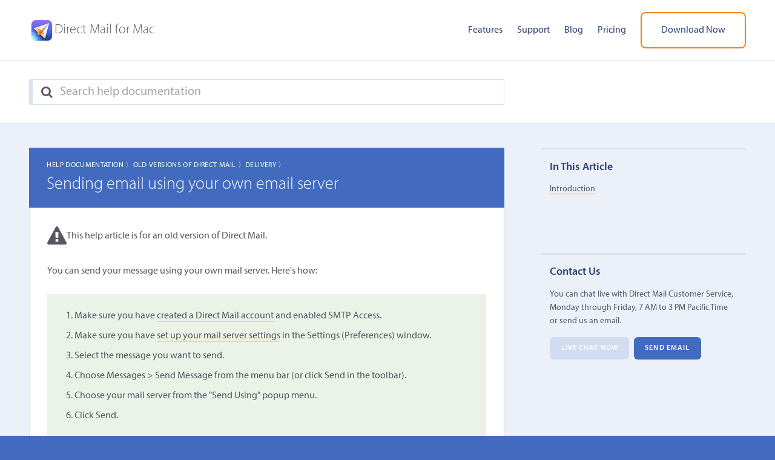

--- FILE ---
content_type: text/html; charset=UTF-8
request_url: https://directmailmac.com/support/article/232
body_size: 4665
content:
<!DOCTYPE html>
<html lang="en">
<head>
	<title>Sending email using your own email server &#124; Direct Mail</title>
	<meta name="viewport" content="width=device-width, initial-scale=1.0">
	<meta charset="utf-8">
	<meta name="author" content="Direct Mail">
	<meta name="description" content="You can chat live with Direct Mail Customer Service, Monday through Friday, 7 AM to 3 PM Pacific Time or send us an email.">
	<meta property="fb:page_id" content="105662819499721">
    <meta property="og:image" content="https://five.cdn.directmailmac.com/images/og-default.jpg"/>
    <meta name="theme-color" content="#ffffff">
	<link href="/style.css.md5asset-8e9700ff21d2dadfccbaf17fccee494c.css" rel="stylesheet">
	<script defer src="https://five.cdn.directmailmac.com/js/jquery-3.5.1.min.js.md5asset-dc5e7f18c8d36ac1d3d4753a87c98d0a.js"></script>
	<script defer src="https://five.cdn.directmailmac.com/js/spin.min.js"></script>
	<script defer src="https://five.cdn.directmailmac.com/js/messageformat.min.js.md5asset-3257fdcd3e14235ff3e85865e1e3f096.js"></script>
	<script defer src="https://five.cdn.directmailmac.com/messageformat-production/DirectMailJS/en.js.md5asset-e72b69b5c55078c85b88e3903b54ac94.js"></script>	
	<script defer src="https://five.cdn.directmailmac.com/js/jquery.directmail.js.md5asset-895203dbab30323d5b70bd6e037f563b.js"></script>
	<script defer src="/js/support.js"></script>
	<link rel="icon" type="image/png" href="https://five.cdn.directmailmac.com/favicon-32.v2.png" sizes="32x32">
	<link rel="icon" type="image/png" href="https://five.cdn.directmailmac.com/favicon-192.v2.png" sizes="192x192">
	<link rel="apple-touch-icon" href="https://five.cdn.directmailmac.com/favicon-180.v2.png">
    		<link rel="canonical" href="https://directmailmac.com/support/article/232-sending-email-using-your-own-email-server" />
			<meta name="robots" content="noindex">
		<script>
!function(e,t,n,s,u,a){e.twq||(s=e.twq=function(){s.exe?s.exe.apply(s,arguments):s.queue.push(arguments);
},s.version='1.1',s.queue=[],u=t.createElement(n),u.async=!0,u.src='https://static.ads-twitter.com/uwt.js',
a=t.getElementsByTagName(n)[0],a.parentNode.insertBefore(u,a))}(window,document,'script');
twq('config','obk84');
</script></head>
<body class="dm-support">
	<header role="banner">
		<div class="wrapper">
			<div class="logo">
				<a href="/"><img src="https://five.cdn.directmailmac.com/images/header-app-icon.png" alt="Direct Mail for Mac" width="42" height="42"></a>
				<a href="/"><span>Direct Mail for Mac</span></a>
			</div>
			<a class="menu-toggle" href="#" aria-label="Menu"><i class="fa fa-bars"></i> </a>
			<nav class="main-nav">
				<ul>
					<li><a href="/features">Features</a></li>
					<li><a href="/support">Support</a></li>
					<li><a href="/blog/">Blog</a></li>
					<li><a href="/pricing">Pricing</a></li>
					<li><a class="download-link btn alt-btn" href="/download">Download Now</a></li>
				</ul>
			</nav>
		</div>
	</header>
	
	<div class="header-search">
		<div class="wrapper">
			<form class='search-form' id='alt-search-form' action='/support/' method='get' role='search'>
				<fieldset>
					<label for='s2' aria-label="Search"><i class='fa fa-search'></i> </label>
					<input id='s2' name='support-search' type='search' placeholder="Search help documentation" value='' />
				</fieldset>
			</form>
		</div>
	</div>

	<div role="main">
		<div class="wrapper clear">
			
						
			<div class="article-column">
				
<article class="hentry">
		<header class="post-title">
		<p class="support-breadcrumbs"><a href="/support/#documentation">Help Documentation 〉</a><a href="/support/category/44-old-versions-of-direct-mail">Old Versions of Direct Mail 〉</a><a href="/support/category/26-delivery">Delivery 〉</a></p>
		<h1 >Sending email using your own email server</h1>
	</header>
	<div class="article-content" >
					<div class="article-alert">
			<i class="fa fa-exclamation-triangle"></i>
			<p>This help article is for an old version of Direct Mail.</p>
		</div>
				<p>You can send your message using your own mail server. Here's how:</p>
<div class="support-walkthru"><div class="support-walkthru-pages"><div class="support-walkthru-body">
<ol>
<li>Make sure you have <a href="/support/article/240">created a Direct Mail account</a> and enabled SMTP Access.</li>
<li>Make sure you have <a href="/support/article/294">set up your mail server settings</a> in the Settings (Preferences) window.</li>
<li>Select the message you want to send.</li>
<li>Choose Messages &gt; Send Message from the menu bar (or click Send in the toolbar).</li>
<li>Choose your mail server from the &quot;Send Using&quot; popup menu.</li>
<li>Click Send.</li>
</ol>
</div></div></div>	</div>	
	<p class="support-helpful" data-dm-article-id="232">Did you find this article helpful? <a href="#" data-dm-useful="1">Yes</a> | <a href="#" data-dm-useful="0">No</a></a></p>

		

</article>
			</div>
						<aside class="sidebar">
								<div class="aside-widget toc-widget">
					<h3>In This Article</h3>
					<ul></ul>
				</div>
				
				<div class="aside-widget support-widget">
					<h3>Contact Us</h3>
					<p>You can chat live with Direct Mail Customer Service, Monday through Friday, 7 AM to 3 PM Pacific Time or send us an email.</p>
					<!--<p>Live chat is temporarily unavailable. Please contact us via email.</p>-->
					<ul class="clear">
						<li><a href="#" class="btn support-chat-btn launch-support-chat btn-inactive">Live Chat Now</a></li>
						<li><a href="#" class="btn launch-support-email">Send Email</a></li>
					</ul>
				</div>	
				
				<!--<div class="aside-widget twitter-feed">
					<h3>Twitter Updates</h3>
					<a class="twitter-timeline" data-tweet-limit="5" data-chrome="nofooter noborders transparent noheader"  data-dnt="true" href="https://twitter.com/directmailmac"></a>
				</div>-->
			</aside>
			
					</div>
	</div>
	
	<div class="secondary-cta">
		<h2><span>Why Wait?</span> Direct Mail is free to try!</h2>
		<p>See why Direct Mail is the #1 rated email marketing app for the Mac</p>
		<p><a class="download-link btn" href="/download">Try Direct Mail for Free</a></p>
	</div>
	
	<footer>
		<div class="wrapper">
			<div class="footer-nav">
				<ul>
					<li><a href="/features">Features</a></li>
					<li><a href="/support">Support</a></li>
					<li><a href="/blog/">Blog</a></li>
					<li><a href="/pricing">Pricing</a></li>
					<li><a href="/api">API</a></li>
				</ul>
				<ul>
					<li><a href="/terms">Terms</a></li>
					<li><a href="/privacy">Privacy</a></li>
					<li><a href="/security">Security</a></li>
					<li><a href="/compliance">Compliance</a></li>
					<li><a href="/report-abuse">Report Abuse</a></li>
				</ul>
			</div>
			<div class="newsletter">
				<h3>Subscribe to our Newsletter</h3>
				<p>Sign up for our newsletter to receive training and tips on mastering Direct Mail.</p>
				<div class="iframe-container"><script async src="https://joinlist.com/f/637d9c4f"></script></div>
			</div>
		</div>
		<div class="landing-pages wrapper">
    <div>
        <p>I want to&hellip;</p>
        <ul>
            <li><a href="/mac-email-template">Customize Great-Looking Email Templates</a></li>
            <li><a href="/mac-email-design">Test Designs in Popular Email Clients</a></li>
            <li><a href="/solutions/woocommerce">Send Email to My WooCommerce Customers</a></li>
            <li><a href="/support/article/611">Send Email to Contacts in My CRM (Daylite, Apple Contacts, etc.)</a></li>
            <li><a href="/support/article/611">Send Email to Contacts in a Spreadsheet</a></li>
            <li><a href="/support/article/611">Send Email to Contacts in My Database</a></li>
        </ul>
    </div>
</div>
		<div class="c-line wrapper">
            <div>
    			<p>Copyright &copy; 2002&ndash;2026 e3 Software.</p>
                <p>e3 Software is not affiliated with Apple Inc., which is the sole owner of the &ldquo;Mac&rdquo; trademark.</p>
            </div>
            <div>
    			<ul>
    				<li><a href="https://en.directmailmac.com/support/article/232">English</a></li>
    				<li><a href="https://de.directmailmac.com/support/article/232">Deutsch</a></li>
    				<li><a href="https://fr.directmailmac.com/support/article/232">Français</a></li>
    				<li><a href="https://it.directmailmac.com/support/article/232">Italiano</a></li>
    				<li><a href="https://es.directmailmac.com/support/article/232">Español</a></li>
    				<li><a href="https://x.com/directmailmac" aria-label="X"><i class="fa fa-twitter"></i> </a></li>
    				<li><a href="https://facebook.com/directmailmac" aria-label="Facebook"><i class="fa fa-facebook"></i> </a></li>
    			</ul>
            </div>
		</div>
	</footer>

	<!-- begin support form -->
	<div class="support-modal-shield"></div>
	<form class="support-modal-form" id="support-email-form" method="post" action="/support/" enctype="multipart/form-data" role="dialog" aria-labelledby="label-for-support-email-question" aria-modal="true">
		<a class="close-overlay modal-close-button" href="#" aria-label="Close" role="button" tabindex="-1"><i class="fa fa-times"></i> </a>
		<input type="hidden" name="email" value="">
		<input type="hidden" name="subject" value="">
		<!-- don't use fieldset because it adds padding to the bottom that we're unable to remove via CSS (in Safari) -->
		<div class="support-modal-panel-container">
			<div id="support-email-fields">
				<label id="label-for-support-email-question" for="support-email-question">What is your question?</label>
				<textarea id="support-email-question" name="support-email-question" class="textarea-input captioned" rows="10" cols="75"></textarea>
				<p><em>For support requests, please include your Direct Mail account email address and as much detail about the issue as possible (e.g. error messages, screenshots, etc.)</em></p>

				<label for="support-email-upload">Would you like to attach any files?</label>
				<input id="support-email-upload" name="support-email-upload" class="fileupload-input" type="file" multiple/>

				<label for="support-email-address">What email address can we reach you at?</label>
				<input id="support-email-address" name="support-email-address" class="text-input" type="email" />
				
				<div class="support-modal-form-submit">
					<input id="support-email-next-button" type="button" value="Next" class="submit-support"/>
					<div style="clear: both;"></div>
				</div>
			</div>
			<div id="support-email-suggestions">
				<h3>Before we send your email, do any of these articles answer your question?</h3>
				<ol class="support-email-search-results support-toc">
				</ol>
				<div class="support-email-back-button">
					<input id="support-back-button" type="button" value="Back" class="submit-support"/>
				</div>
				
				<div class="support-modal-form-submit">
					<input type="submit" value="Those Didn&#039;t Help, Send Email" class="submit-support" />
					<br style="clear: both;">
				</div>
			</div>
			<div id="support-email-sent">
				<div><h2>Your email has been sent.</h2><p id="support-email-confirmation"></p></div>
			</div>
			<div id="support-email-spinner" class="support-modal-spinner">
				<div id="support-email-spinner-progress" class="support-modal-spinner-progress">
					<p></p>
				</div>
			</div>
		</div>
	</form>
	<!-- end support form -->
	
	<!-- begin support upload form -->
	<form class="support-modal-form" id="support-upload-form" method="post" action="/support/" enctype="multipart/form-data" role="dialog" aria-labelledby="label-for-support-upload-file-input" aria-modal="true">
		<a class="close-overlay modal-close-button" href="#" aria-label="Close" role="button" tabindex="-1"><i class="fa fa-times"></i> </a>
		<input type="hidden" name="fbcaseid" value="">
		<input type="hidden" name="hmac" value="">
		<!-- don't use fieldset because it adds padding to the bottom that we're unable to remove via CSS (in Safari) -->
		<div class="support-modal-panel-container">
			<div id="support-upload-fields">
				<label id="label-for-support-upload-file-input" for="support-upload-file-input">Please upload the files requested for case <span class="fb-case-id"></span></label>
				<input id="support-upload-file-input" name="support-email-upload" class="fileupload-input" type="file" multiple />
				<div class="support-modal-form-submit">
					<input type="submit" value="Upload" class="submit-support"/>
					<div style="clear: both;"></div>
				</div>
			</div>
			<div id="support-upload-finished">
				<div><h2>Your file has been uploaded.</h2><p>Thanks! You may now close this window.</p></div>
			</div>
			<div id="support-upload-spinner" class="support-modal-spinner">
				<div id="support-upload-spinner-progress" class="support-modal-spinner-progress">
					<p></p>
				</div>
			</div>
		</div>
	</form>
	<!-- end support upload form -->
	
	<!-- twitter widget -->
	<!--<script>!function(d,s,id){var js,fjs=d.getElementsByTagName(s)[0],p=/^http:/.test(d.location)?'http':'https';if(!d.getElementById(id)){js=d.createElement(s);js.id=id;js.src=p+"://platform.twitter.com/widgets.js";fjs.parentNode.insertBefore(js,fjs);}}(document,"script","twitter-wjs");</script>-->
	<img src="https://www.facebook.com/tr?id=259641471035523&amp;ev=PageView" height="1" width="1" style="display:none"/></body>
</html>


--- FILE ---
content_type: text/html; charset=UTF-8
request_url: https://joinlist.com/f/637d9c4f?&iframe=1
body_size: 5379
content:
<!DOCTYPE html>
<html 
>
<head>
	<meta http-equiv="Content-Type" content="text/html; charset=utf-8">
	<meta name="viewport" content="width=device-width">
        <link rel="stylesheet" type="text/css" href="https://fonts.googleapis.com/css2?family=Source+Sans+Pro:ital,wght@0,400;0,700;1,400;1,700">        
    <style type="text/css">
    input[type=text]:focus-visible, input[type=email]:focus-visible, textarea:focus-visible { outline: none; }
         h1{font-family: SourceSansPro-Bold, "Source Sans Pro", "Source Sans Pro", "Helvetica Neue", Helvetica, Arial, sans-serif;font-size: 32.0px;font-weight: 700;font-style: normal;color: rgba(0, 0, 0, 1.00);line-height: 1.2;letter-spacing: 0.0em;text-decoration: none;margin: 0.12em 0;} p.paragraph{font-family: SourceSansPro-Regular, "Source Sans Pro", "Source Sans Pro", "Helvetica Neue", Helvetica, Arial, sans-serif;font-size: 18.0px;font-weight: 400;font-style: normal;color: rgba(0, 0, 0, 1.00);line-height: 1.2;letter-spacing: 0.0em;text-decoration: none;margin: 0.6em 0;} p.footer{font-family: SourceSansPro-Regular, "Source Sans Pro", "Source Sans Pro", "Helvetica Neue", Helvetica, Arial, sans-serif;font-size: 11.0px;font-weight: 400;font-style: normal;color: rgba(0, 0, 0, 1.00);line-height: 1.2;letter-spacing: 0.0em;text-decoration: none;margin: 0.48em 0;} p.label{font-family: SourceSansPro-Regular, "Source Sans Pro", "Source Sans Pro", "Helvetica Neue", Helvetica, Arial, sans-serif;font-size: 16.0px;font-weight: 400;font-style: normal;color: rgba(0, 0, 0, 1.00);line-height: 1.2;letter-spacing: 0.0em;text-decoration: none;margin: 0.24em 0;} p.help{font-family: SourceSansPro-Regular, "Source Sans Pro", "Source Sans Pro", "Helvetica Neue", Helvetica, Arial, sans-serif;font-size: 12.0px;font-weight: 400;font-style: normal;color: rgba(94, 94, 94, 1.00);line-height: 1.2;letter-spacing: 0.0em;text-decoration: none;margin: 0.48em 0;} p.field{font-family: SourceSansPro-Regular, "Source Sans Pro", "Source Sans Pro", "Helvetica Neue", Helvetica, Arial, sans-serif;font-size: 16.0px;font-weight: 400;font-style: normal;color: rgba(0, 0, 0, 1.00);line-height: 1.2;letter-spacing: 0.0em;text-decoration: none;margin: 0.24em 0;} input, select, textarea{font-family: SourceSansPro-Regular, "Source Sans Pro", "Source Sans Pro", "Helvetica Neue", Helvetica, Arial, sans-serif;font-size: 16.0px;font-weight: 400;font-style: normal;color: rgba(0, 0, 0, 1.00);line-height: 1.2;letter-spacing: 0.0em;text-decoration: none;}:root{--field-text-color: rgba(0, 0, 0, 1.00);}    input[type=text], input[type=email], input[type=date], select, textarea {background-color: rgba(255, 255, 255, 1.00);border-width: 1px;border-color: rgba(213, 213, 213, 1.00);border-radius: 0;border-top-style: none;border-left-style: none;border-bottom-style: none;border-right-style: none;padding: 11px;}a{color: rgba(9, 79, 209, 1.00);}a:active, a:visited{color: rgba(9, 79, 209, 1.00);}a:hover{color: rgba(9, 79, 209, 1.00);}        section:not(.main) {
        display: none;
    }
        </style>
        <script>
    window.addEventListener('DOMContentLoaded', function(){
        var lastHeight = -1;
    
        var handleResize = function() {
            var height = document.documentElement.offsetHeight;
        
            if (height == lastHeight) {
                return;
            }
        
            lastHeight = height;
            window.parent.postMessage({name: 'FrameDidChange', height: height}, '*');
        };
        
        if ('ResizeObserver' in window) {
            var observer = new ResizeObserver(handleResize);
            observer.observe(document.body);
        }
        else {
            window.addEventListener('resize', handleResize);
        }
    
        window.addEventListener('message', (event) => {
            switch (event.data.name) {
                case 'TakeOriginURL':
                    const input = document.querySelector('input[name=origin-url]');
                    if (!input.value) input.value = event.data.url;
                    break;
            }
        });

        handleResize();
        window.parent.postMessage({name: 'FormDidLoad'}, '*');
        window._bridge.dispatchCustomEvent('dm-form:loaded', {});
    });

    window._bridge = {
        dispatchCustomEvent: function(name, detail) {
            document.dispatchEvent(new CustomEvent(name, {detail: detail}));
            window.parent.postMessage({name: 'DispatchCustomEvent', customEvent: {name: name, detail: detail}}, '*');
        },
        shake: function() {
            window.parent.postMessage({name: 'Shake'}, '*');
        },
        unshake: function() {
            window.parent.postMessage({name: 'Unshake'}, '*');
        }
    };
    </script>

     
<style type="text/css">
    html {
        box-sizing: border-box;
    }
    
    *, *:before, *:after {
        box-sizing: inherit;
            }
    
    body {
        margin: 0;
    }

    main {
        margin-left: auto;
        margin-right: auto;
        width: 100%;
    }
    
    a.button, input[type=submit] {
        display: inline-block;
        white-space: normal;
        word-break: break-all;
        text-align: center;
        margin: 0;
    }

    .form-row {
        display: flex;
    }

    .form-col.col-width-fixed.w100 {
        width: 100%;
    }

    .form-col.col-width-fixed.w75 {
        width: 75%;
    }

    .form-col.col-width-fixed.w67 {
        width: 67%;
    }

    .form-col.col-width-fixed.w50 {
        width: 50%;
    }

    .form-col.col-width-fixed.w33 {
        width: 33%;
    }

    .form-col.col-width-fixed.w25 {
        width: 25%;
    }

    .form-col.col-width-fixed > div > * {
        width: 100%;
    }

    .form-col.col-width-flexible-intrinsic {
    }

    .form-col.col-width-flexible-no-intrinsic {
        flex-grow: 1;
        flex-shrink: 1;
        flex-basis: 0;
    }

    .form-col.col-width-flexible-no-intrinsic > div > * {
        width: 100%;
    }

    @media screen and (max-width: 480px) {
        .form-row {
            flex-wrap: wrap;
        }

        .form-col.col-width-mobile-w100 {
            width: 100% !important;
        }

        .form-col.col-width-mobile-w100 > div > * {
            width: 100% !important;
        }
    }

    .form-col.align-left {
    }

    .form-col.align-center {
        margin-left: auto;
        margin-right: auto;
    }

    .form-col.align-right {
        margin-left: auto;
    }

    .form-col.align-top {
        align-self: flex-start;
    }

    .form-col.align-middle {
        align-self: center;
    }

    .form-col.align-bottom {
        align-self: flex-end;
    }

    input, select, textarea, a.button {
        max-width: 100%;
    }

    input[type=text], input[type=email], textarea, select {
        width: 100%;
    }

    .image-block img {
        max-width: 100%;
    }

    .spacer-block {
        display: flex;
        justify-content: center;
        align-items: center;
    }

    .text-block > :first-child, .text-field > :first-child, .date-field > :first-child, .multiple-choice-field > :first-child {
        margin-top: 0 !important;
    }

    .text-block > :last-child, .text-field > :last-child, .date-field > :last-child, .multiple-choice-field > :last-child {
        margin-bottom: 0 !important;
    }

    .multiple-choice-field .choices {
        display: grid;
        grid-template-columns: auto 1fr;
        grid-template-rows: auto;
        column-gap: 5px;
        row-gap: 0;
        align-items: center;
    }

    .multiple-choice-field .choice > :first-child {
        justify-self: center;
    }

    .multiple-choice-field .choice > :last-child {
        justify-self: stretch;
    }

    select {
        appearance: none;
        background-image: linear-gradient(to top right, transparent 50%, var(--field-text-color) 50%), linear-gradient(to bottom right, var(--field-text-color) 50%, transparent 50%);
        background-position: calc(100% - 10px) 50%, calc(100% - 5px) 50%;
        background-size: 5px 5px, 5px 5px;
        background-repeat: no-repeat;
    }

    input[type=submit]:active, a.button:active {
        transform: translateY(1px);
    }

        input[type=submit] {
        cursor: pointer;
    }

    input[type=submit]:disabled {
                opacity: 0.5;
            }

    .input-invalid {
        border-left: 4px solid red;
        padding-left: calc(2 * 4px);
    }
    
        footer.branding {
        margin: 40px auto 0px;
        font-family: system-ui, Helvetica, Arial, sans-serif;
        font-size: 11px;
        display: flex;
        justify-content: center;
        align-items: center;
    }

    footer.branding > div {
        display: flex;
        justify-content: center;
        align-items: center;
        padding: 5px;
        background-color: rgba(255, 255, 255, 0.5);
        border-radius: 9px;
    }

    footer.branding > div > * {
        display: block;
    }

    footer.branding a {
        text-decoration: none;
        border: none;
        color: rgba(0, 0, 0, 0.8);
    }

    footer.branding div.logo {
        height: 32px;
        width: 32px;
        background-image: url(/s/subscribe_forms/app_icon_v669_alt_32.png); 
        background-image: -webkit-image-set(url(/s/subscribe_forms/app_icon_v669_alt_32.png) 1x, url(/s/subscribe_forms/app_icon_v669_alt_64.png) 2x); 
    }

    footer.branding a:last-child {
        padding-right: 4px;
    }
    </style>   
<script src="/s//js/jquery-3.7.0.min.js.md5asset-acbfaba8bdfc521c2bb3be712a10572f.js"></script>



<script>
window._defender = {};
window._defender._domContentLoaded = new Promise(function(resolve){
    window.addEventListener('DOMContentLoaded', resolve);
});
window._defender._turnstileLoaded = new Promise(function(resolve){
    window.onloadTurnstileCallback = resolve;
});
window._defender._turnstileReady = Promise.all([window._defender._domContentLoaded, window._defender._turnstileLoaded]);
window._defender._token = '';
window._defender.reset = function() {
    this._token = '';
};
window._defender.execute = function($form, $submit_button) {
    const self = this;
    $submit_button.prop('disabled', true);
    this._turnstileReady
        .then(function(){
            if (self._token) {
                return self._token;
            }

            if (self._widgetId) {
                turnstile.remove(self._widgetId);
                self._widgetId = '';
            }

            return new Promise(function(resolve){
                self._widgetId = turnstile.render('#turnstile-widget', {
                    sitekey: '0x4AAAAAAAWIAzxhRNn5wCj2',
                    callback: resolve,
                });
            });
        })
        .then(function(token){
            self._token = token;
            $submit_button.prop('disabled', false);
            $('form input[name=turing-token]').val(token);
            $('form').submit();
        });
};
</script>
<script src="https://challenges.cloudflare.com/turnstile/v0/api.js?render=explicit&onload=onloadTurnstileCallback" async></script>


<script>
$(document).ready(function() {
    if (!window._bridge) {
        throw new Exception("Missing bridge");
    }

    var showPage = function(page) {
        $('section').hide();
        $('section.' + page).show();
    };
    
    history.replaceState({page: 'main'}, '');
    window.onpopstate = function(event) {
        showPage(event.state.page);
    };
    
    var $form = $('form');        
    $form.submit(function(){
        var $token = $form.find('input[name=turing-token]');
        var $button = $form.find('input[type=submit]');

        if ($token.length && !$token.val()) {
            window._defender.execute($form, $button);
            return false;
        }
        
        if ($form.data('no-ajax')) {
            return true;
        }
                    
        $button.prop('disabled', true);
        $('.input-invalid').removeClass('input-invalid');
        window._bridge.unshake();

        var resetForm = function() {
            if ($token.length) {
                $token.val('');
                window._defender.reset();
            }
        };
        
		$.ajax({
			data: $form.serialize(),
			type: 'POST',
			dataType: 'json',
			complete: function(jqXHR, textStatus) {
                $button.prop('disabled', false);
                
                var json = jqXHR.responseJSON;
                var payload = json && typeof json === 'object' && json.hasOwnProperty('Payload') ? json.Payload : {};
                                
                if (jqXHR.status == 200) {
                    $form.data('dm-analytics-submitted', true);
                    resetForm();

                    if (payload.redirect) {
                        window.top.location.href = payload.redirect;
                    }
                    else if (payload.page) {
                        showPage(payload.page);
                        history.pushState({page: payload.page}, '');
                    }
                    
                    window._bridge.dispatchCustomEvent('dm-form:subscribed', {});
                    return;
                }
                
                var showErrorMessage = function(error) {
                    let messageText = error.description;

                    if (error.recoverySuggestion) {
                        messageText += "\n";
                        messageText += error.recoverySuggestion;
                    }

                    alert(messageText);
                };
                    
                switch (jqXHR.status) {
                case 404:
                    showErrorMessage(payload.error || {description: 'Resource not found.'});
                    break;
                    
                case 403:
                    showErrorMessage(payload.error || {description: 'Form not enabled.'});
                    break;
                    
                case 400:
                    switch (payload.error.code) {
                        case -1002:
                            $.each(payload.error.inputNames, function(index, name){
                                $form.find()
                                $form
                                    .find('input[name="' + name + '"], select[name="' + name + '"], textarea[name="' + name + '"]')
                                    .closest('[data-form-element-id]')
                                    .addClass('input-invalid');
                            });
                            window._bridge.shake();
                            break;
                            
                        case -1004:
                        case -1006:
                            showErrorMessage(payload.error);
                            break;
                            
                        case -1005:
                            if ($token.length) {
                                window._defender.reset();
                                window._defender.execute($form, $button);
                            }
                            else {
                                showErrorMessage(payload.error);
                            }
                            break;

                        default:
                            console.log("Unhandled error code " + payload.error.code);
                            break;
                    }
                    break;
                    
                case 409:
                    $form.data('no-ajax', true);
                    $form.submit();
                    break;
                    
                default:
                    showErrorMessage(payload.error || {description: textStatus});
                    break;
                }                    
			}
		});
        return false;
    });
    
        
    });
</script>    
        <style type="text/css">@font-face {
    font-family: "myriad-pro";
    src: url("https://directmailmac.com/fonts/myriadpro-it-webfont.woff2") format("woff2"),
         url("https://directmailmac.com/fonts/myriadpro-it-webfont.woff") format("woff");
    font-display: swap;
    font-style: italic;
    font-weight: 400;
}

@font-face {
    font-family: "myriad-pro";
    src: url("https://directmailmac.com/fonts/myriadpro-light-webfont.woff2") format("woff2"),
         url("https://directmailmac.com/fonts/myriadpro-light-webfont.woff") format("woff");
    font-display: swap;
    font-style: normal;
    font-weight: 300;
}

@font-face {
    font-family: "myriad-pro";
    src: url("https://directmailmac.com/fonts/myriadpro-regular-webfont.woff2") format("woff2"),
         url("https://directmailmac.com/fonts/myriadpro-regular-webfont.woff") format("woff");
    font-display: swap;
    font-style: normal;
    font-weight: 400;
}

@font-face {
    font-family: "myriad-pro";
    src: url("https://directmailmac.com/fonts/myriadpro-semibold-webfont.woff2") format("woff2"),
         url("https://directmailmac.com/fonts/myriadpro-semibold-webfont.woff") format("woff");
    font-display: swap;
    font-style: normal;
    font-weight: 600;
}

input {
font-family: 'myriad-pro', -apple-system, BlinkMacSystemFont, 'Helvetica Neue', Helvetica, Arial, sans-serif !important;
font-weight: 400;
font-size: 16px !important;
}

</style>
        </head>
<body>
    <main>
                <section class="main">
            <form method="POST">
                <div class="form-row" style="gap: 0px;"><div class="form-col col-width-flexible-no-intrinsic align-left align-middle col-width-mobile-w100"><div data-form-element-id="block-57C6A729-DF06-4C48-8073-B0FD13E1D082" draggable="false" dm-drag-copyable="true" class="text-field"><input id="input-57C6A729-DF06-4C48-8073-B0FD13E1D082" name="field-57C6A729-DF06-4C48-8073-B0FD13E1D082" placeholder="user@example.com" required type="email" value=""></div></div><div class="form-col col-width-flexible-intrinsic align-left align-middle col-width-mobile-w100"><div data-form-element-id="block-824DC97C-B7E2-4252-8339-08B327852567" draggable="false"><input style="background-color: rgba(138, 200, 126, 1.00);border-width: 1px;border-color: rgba(0, 0, 0, 1.00);border-radius: 0;border-top-style: none;border-left-style: none;border-bottom-style: none;border-right-style: none;padding: 11px 22px;font-family: SourceSansPro-Regular, &quot;Source Sans Pro&quot;, &quot;Source Sans Pro&quot;, &quot;Helvetica Neue&quot;, Helvetica, Arial, sans-serif;font-size: 17.0px;font-weight: 400;font-style: normal;color: rgba(255, 255, 255, 1.00);line-height: 1.2;letter-spacing: 0.0em;text-decoration: none;" type="submit" value="Subscribe"></div></div></div>                

                                                
                                <input type="hidden" name="design-id" value="103016">
                <input type="hidden" name="design-id-hmac" value="60bed889ab6f2950da162390ca65dd20cdaf0551">
                                                <input type="hidden" name="turing-token" value="">
                                <input type="hidden" name="origin-url" value="">
                <input type="email" name="email" style="display: none">
            </form>
                        <div id="turnstile-widget"></div>
                    </section>
                
                <section class="success">
            <div class="form-row" style="gap: 0px;"><div class="form-col col-width-flexible-intrinsic align-center align-bottom"><div data-form-element-id="block-FC8C02F7-BB90-42DA-BE79-D6D757845B03" class="image-block" draggable="false" dm-drag-copyable="true" dm-drag-image="1"><img src="/s/subscribe_forms/noun-checkmark-circle.svg" alt="" width="48" style=""></div></div></div>        </section>
                
    </main>
    </body>
</html>


--- FILE ---
content_type: application/javascript
request_url: https://five.cdn.directmailmac.com/js/messageformat.min.js.md5asset-3257fdcd3e14235ff3e85865e1e3f096.js
body_size: 14401
content:
!function(e){if("object"==typeof exports&&"undefined"!=typeof module)module.exports=e();else if("function"==typeof define&&define.amd)define([],e);else{var t;t="undefined"!=typeof window?window:"undefined"!=typeof global?global:"undefined"!=typeof self?self:this,t.MessageFormat=e()}}(function(){var e;return function e(t,r,n){function o(u,a){if(!r[u]){if(!t[u]){var c="function"==typeof require&&require;if(!a&&c)return c(u,!0);if(i)return i(u,!0);var s=new Error("Cannot find module '"+u+"'");throw s.code="MODULE_NOT_FOUND",s}var f=r[u]={exports:{}};t[u][0].call(f.exports,function(e){var r=t[u][1][e];return o(r||e)},f,f.exports,e,t,r,n)}return r[u].exports}for(var i="function"==typeof require&&require,u=0;u<n.length;u++)o(n[u]);return o}({1:[function(e,t,r){function n(e){this.mf=e,this.lc=null,this.locales={},this.runtime={},this.formatters={}}var o=e("reserved-words"),i=e("messageformat-parser").parse;t.exports=n,n.propname=function(e,t){if(/^[A-Z_$][0-9A-Z_$]*$/i.test(e)&&["break","continue","delete","else","for","function","if","in","new","return","this","typeof","var","void","while","with","case","catch","default","do","finally","instanceof","switch","throw","try"].indexOf(e)<0)return t?t+"."+e:e;var r=JSON.stringify(e);return t?t+"["+r+"]":r},n.funcname=function(e){var t=e.trim().replace(/\W+/g,"_");return o.check(t,"es2015",!0)||/^\d/.test(t)?"_"+t:t},n.bidiMarkText=function(e,t){var r=JSON.stringify(function(e){var t=["ar","ckb","fa","he","ks($|[^bfh])","lrc","mzn","pa-Arab","ps","ug","ur","uz-Arab","yi"];return new RegExp("^"+t.join("|^")).test(e)}(t)?"‏":"‎");return r+" + "+e+" + "+r},n.prototype.cases=function(e,t){var r="select"===e.type||!this.mf.hasCustomPluralFuncs,o=e.cases.map(function(e){"other"===e.key&&(r=!1);var o=e.tokens.map(function(e){return this.token(e,t)},this);return n.propname(e.key)+": "+(o.join(" + ")||'""')},this);if(r)throw new Error("No 'other' form found in "+JSON.stringify(e));return"{ "+o.join(", ")+" }"},n.prototype.token=function(e,t){if("string"==typeof e)return JSON.stringify(e);var r,o=[n.propname(e.arg,"d")];switch(e.type){case"argument":return this.mf.bidiSupport?n.bidiMarkText(o[0],this.lc):o[0];case"select":r="select",o.push(this.cases(e,this.mf.strictNumberSign?null:t)),this.runtime.select=!0;break;case"selectordinal":r="plural",o.push(0,n.funcname(this.lc),this.cases(e,e),1),this.locales[this.lc]=!0,this.runtime.plural=!0;break;case"plural":r="plural",o.push(e.offset||0,n.funcname(this.lc),this.cases(e,e)),this.locales[this.lc]=!0,this.runtime.plural=!0;break;case"function":if(this.mf.intlSupport&&!(e.key in this.mf.fmt)&&e.key in this.mf.constructor.formatters){var i=this.mf.constructor.formatters[e.key];this.mf.fmt[e.key]="function"==typeof i(this.mf)?i(this.mf):i}if(!this.mf.fmt[e.key])throw new Error("Formatting function "+JSON.stringify(e.key)+" not found!");if(o.push(JSON.stringify(this.lc)),e.params)switch(e.params.length){case 0:break;case 1:o.push(JSON.stringify(e.params[0]));break;default:o.push(JSON.stringify(e.params))}r=n.propname(e.key,"fmt"),this.formatters[e.key]=!0;break;case"octothorpe":if(!t)return'"#"';r="number",o=[n.propname(t.arg,"d"),JSON.stringify(t.arg)],t.offset&&o.push(t.offset),this.runtime.number=!0}if(!r)throw new Error("Parser error for token "+JSON.stringify(e));return r+"("+o.join(", ")+")"},n.prototype.compile=function(e,t,r){if("object"!=typeof e){this.lc=t;var n=r[t]||{cardinal:[],ordinal:[]};return"function(d) { return "+(i(e,n).map(function(e){return this.token(e)},this).join(" + ")||'""')+"; }"}var o={};for(var u in e){var a=r.hasOwnProperty(u)?u:t;o[u]=this.compile(e[u],a,r)}return o}},{"messageformat-parser":7,"reserved-words":9}],2:[function(e,t,r){function n(t,r){for(var n=e("make-plural/umd/plurals"),o=e("make-plural/umd/pluralCategories"),i=t;i;i=i.replace(/[-_]?[^-_]*$/,"")){var u=n[i];if(u){var a=r?{cardinal:[],ordinal:[]}:o[i]||{},c=function(){return u.apply(this,arguments)};return c.toString=function(){return u.toString()},c.cardinal=a.cardinal,c.ordinal=a.ordinal,c}}throw new Error("Localisation function not found for locale "+JSON.stringify(t))}function o(e){if(this.pluralFuncs={},e)if("string"==typeof e)this.pluralFuncs[e]=n(e);else if(Array.isArray(e))e.forEach(function(e){this.pluralFuncs[e]=n(e)},this);else if("object"==typeof e){for(var t in e)if(e.hasOwnProperty(t)){if("function"!=typeof e[t])throw new Error("Expected function value for locale "+JSON.stringify(t));this.pluralFuncs[t]=e[t]}this.hasCustomPluralFuncs=!0}this.fmt={},this.runtime=new u(this)}var i=e("./compiler"),u=e("./runtime");o.defaultLocale="en",o.escape=function(e){return e.replace(/[#{}\\]/g,"\\$&")},o.formatters={number:function(e){return new Function("v,lc,p","return new Intl.NumberFormat(lc,\n    p=='integer' ? {maximumFractionDigits:0}\n  : p=='percent' ? {style:'percent'}\n  : p=='currency' ? {style:'currency', currency:'"+(e.currency||"USD")+"', minimumFractionDigits:2, maximumFractionDigits:2}\n  : {}).format(v)")},date:function(e,t,r){var n={day:"numeric",month:"short",year:"numeric"};switch(r){case"full":n.weekday="long";case"long":n.month="long";break;case"short":n.month="numeric"}return new Date(e).toLocaleDateString(t,n)},time:function(e,t,r){var n={second:"numeric",minute:"numeric",hour:"numeric"};switch(r){case"full":case"long":n.timeZoneName="short";break;case"short":delete n.second}return new Date(e).toLocaleTimeString(t,n)}},o.prototype.addFormatters=function(e){for(var t in e)e.hasOwnProperty(t)&&(this.fmt[t]=e[t]);return this},o.prototype.disablePluralKeyChecks=function(){this.noPluralKeyChecks=!0;for(var e in this.pluralFuncs)this.pluralFuncs.hasOwnProperty(e)&&(this.pluralFuncs[e].cardinal=[],this.pluralFuncs[e].ordinal=[]);return this},o.prototype.setBiDiSupport=function(e){return this.bidiSupport=!!e||void 0===e,this},o.prototype.setIntlSupport=function(e){return this.intlSupport=!!e||void 0===e,this},o.prototype.setStrictNumberSign=function(e){return this.strictNumberSign=!!e||void 0===e,this.runtime.setStrictNumber(this.strictNumberSign),this},o.prototype.compile=function(e,t){function r(e,t){if(t||(t=0),"object"!=typeof e)return e;for(var n=[],o="",u=0;u<t;++u)o+="  ";for(var a in e)n.push("\n"+o+"  "+i.propname(a)+": "+r(e[a],t+1));return"{"+n.join(",")+"\n"+o+"}"}var u;if(0==Object.keys(this.pluralFuncs).length)t||(t=o.defaultLocale),u={},u[t]=n(t,this.noPluralKeyChecks);else if(t){if(u={},u[t]=this.pluralFuncs[t],!u[t])throw new Error("Locale "+JSON.stringify(t)+"not found in "+JSON.stringify(this.pluralFuncs)+"!")}else u=this.pluralFuncs,t=Object.keys(u)[0];var a=new i(this),c=a.compile(e,t,u);if("object"!=typeof e){var s=new Function("number, plural, select, fmt",i.funcname(t),"return "+c),f=this.runtime;return s(f.number,f.plural,f.select,this.fmt,u[t])}var l=this.runtime.toString(u,a)+"\n",h=r(c),p=new Function(l+"return "+h)();if(p.hasOwnProperty("toString"))throw new Error("The top-level message key `toString` is reserved");return p.toString=function(e){switch(e||""){case"exports":var t=[];for(var n in c)t.push(i.propname(n,"exports")+" = "+r(c[n]));return l+t.join(";\n");case"module.exports":return l+"module.exports = "+h;case"export default":return l+"export default "+h;case"":return l+"return "+h;default:return e.indexOf(".")>-1?l+e+" = "+h:l+["(function (root, G) {",'  if (typeof define === "function" && define.amd) { define(G); }','  else if (typeof exports === "object") { module.exports = G; }',"  else { "+i.propname(e,"root")+" = G; }","})(this, "+h+");"].join("\n")}},p},t.exports=o},{"./compiler":1,"./runtime":3,"make-plural/umd/pluralCategories":5,"make-plural/umd/plurals":6}],3:[function(e,t,r){function n(e){this.mf=e,this.setStrictNumber(e.strictNumberSign)}function o(e,t,r){if(!r)return e;if(isNaN(e))throw new Error("Can't apply offset:"+r+" to argument `"+t+"` with non-numerical value "+JSON.stringify(e)+".");return e-r}function i(e,t,r){if(isNaN(e))throw new Error("Argument `"+t+"` has non-numerical value "+JSON.stringify(e)+".");return e-(r||0)}var u=e("./compiler");t.exports=n,n.prototype.setStrictNumber=function(e){this.number=e?i:o},n.prototype.plural=function(e,t,r,n,o){if({}.hasOwnProperty.call(n,e))return n[e];t&&(e-=t);var i=r(e,o);return i in n?n[i]:n.other},n.prototype.select=function(e,t){return{}.hasOwnProperty.call(t,e)?t[e]:t.other},n.prototype.toString=function(e,t){function r(e,t){if("object"!=typeof e){var n=e.toString().replace(/^(function )\w*/,"$1"),o=/([ \t]*)\S.*$/.exec(n);return o?n.replace(new RegExp("^"+o[1],"mg"),""):n}var i=[];for(var a in e)0==t?i.push("var "+a+" = "+r(e[a],t+1)+";\n"):i.push(u.propname(a)+": "+r(e[a],t+1));if(0==t)return i.join("");if(0==i.length)return"{}";for(var o="  ";--t;)o+="  ";return"{\n"+i.join(",\n").replace(/^/gm,o)+"\n}"}var n={};Object.keys(t.locales).forEach(function(t){n[u.funcname(t)]=e[t]}),Object.keys(t.runtime).forEach(function(e){n[e]=this[e]},this);var o=Object.keys(t.formatters),i=this.mf.fmt;return o.length&&(n.fmt=o.reduce(function(e,t){return e[t]=i[t],e},{})),r(n,0)}},{"./compiler":1}],4:[function(e,t,r){(function(r){"use strict";function n(e,t){if(e===t)return 0;for(var r=e.length,n=t.length,o=0,i=Math.min(r,n);o<i;++o)if(e[o]!==t[o]){r=e[o],n=t[o];break}return r<n?-1:n<r?1:0}function o(e){return r.Buffer&&"function"==typeof r.Buffer.isBuffer?r.Buffer.isBuffer(e):!(null==e||!e._isBuffer)}function i(e){return Object.prototype.toString.call(e)}function u(e){return!o(e)&&("function"==typeof r.ArrayBuffer&&("function"==typeof ArrayBuffer.isView?ArrayBuffer.isView(e):!!e&&(e instanceof DataView||!!(e.buffer&&e.buffer instanceof ArrayBuffer))))}function a(e){if(b.isFunction(e)){if(x)return e.name;var t=e.toString(),r=t.match(j);return r&&r[1]}}function c(e,t){return"string"==typeof e?e.length<t?e:e.slice(0,t):e}function s(e){if(x||!b.isFunction(e))return b.inspect(e);var t=a(e);return"[Function"+(t?": "+t:"")+"]"}function f(e){return c(s(e.actual),128)+" "+e.operator+" "+c(s(e.expected),128)}function l(e,t,r,n,o){throw new A.AssertionError({message:r,actual:e,expected:t,operator:n,stackStartFunction:o})}function h(e,t){e||l(e,!0,t,"==",A.ok)}function p(e,t,r,a){if(e===t)return!0;if(o(e)&&o(t))return 0===n(e,t);if(b.isDate(e)&&b.isDate(t))return e.getTime()===t.getTime();if(b.isRegExp(e)&&b.isRegExp(t))return e.source===t.source&&e.global===t.global&&e.multiline===t.multiline&&e.lastIndex===t.lastIndex&&e.ignoreCase===t.ignoreCase;if(null!==e&&"object"==typeof e||null!==t&&"object"==typeof t){if(u(e)&&u(t)&&i(e)===i(t)&&!(e instanceof Float32Array||e instanceof Float64Array))return 0===n(new Uint8Array(e.buffer),new Uint8Array(t.buffer));if(o(e)!==o(t))return!1;a=a||{actual:[],expected:[]};var c=a.actual.indexOf(e);return-1!==c&&c===a.expected.indexOf(t)||(a.actual.push(e),a.expected.push(t),m(e,t,r,a))}return r?e===t:e==t}function d(e){return"[object Arguments]"==Object.prototype.toString.call(e)}function m(e,t,r,n){if(null===e||void 0===e||null===t||void 0===t)return!1;if(b.isPrimitive(e)||b.isPrimitive(t))return e===t;if(r&&Object.getPrototypeOf(e)!==Object.getPrototypeOf(t))return!1;var o=d(e),i=d(t);if(o&&!i||!o&&i)return!1;if(o)return e=S.call(e),t=S.call(t),p(e,t,r);var u,a,c=E(e),s=E(t);if(c.length!==s.length)return!1;for(c.sort(),s.sort(),a=c.length-1;a>=0;a--)if(c[a]!==s[a])return!1;for(a=c.length-1;a>=0;a--)if(u=c[a],!p(e[u],t[u],r,n))return!1;return!0}function y(e,t,r){p(e,t,!0)&&l(e,t,r,"notDeepStrictEqual",y)}function g(e,t){if(!e||!t)return!1;if("[object RegExp]"==Object.prototype.toString.call(t))return t.test(e);try{if(e instanceof t)return!0}catch(e){}return!Error.isPrototypeOf(t)&&!0===t.call({},e)}function w(e){var t;try{e()}catch(e){t=e}return t}function v(e,t,r,n){var o;if("function"!=typeof t)throw new TypeError('"block" argument must be a function');"string"==typeof r&&(n=r,r=null),o=w(t),n=(r&&r.name?" ("+r.name+").":".")+(n?" "+n:"."),e&&!o&&l(o,r,"Missing expected exception"+n);var i="string"==typeof n,u=!e&&b.isError(o),a=!e&&o&&!r;if((u&&i&&g(o,r)||a)&&l(o,r,"Got unwanted exception"+n),e&&o&&r&&!g(o,r)||!e&&o)throw o}var b=e("util/"),k=Object.prototype.hasOwnProperty,S=Array.prototype.slice,x=function(){return"foo"===function(){}.name}(),A=t.exports=h,j=/\s*function\s+([^\(\s]*)\s*/;A.AssertionError=function(e){this.name="AssertionError",this.actual=e.actual,this.expected=e.expected,this.operator=e.operator,e.message?(this.message=e.message,this.generatedMessage=!1):(this.message=f(this),this.generatedMessage=!0);var t=e.stackStartFunction||l;if(Error.captureStackTrace)Error.captureStackTrace(this,t);else{var r=new Error;if(r.stack){var n=r.stack,o=a(t),i=n.indexOf("\n"+o);if(i>=0){var u=n.indexOf("\n",i+1);n=n.substring(u+1)}this.stack=n}}},b.inherits(A.AssertionError,Error),A.fail=l,A.ok=h,A.equal=function(e,t,r){e!=t&&l(e,t,r,"==",A.equal)},A.notEqual=function(e,t,r){e==t&&l(e,t,r,"!=",A.notEqual)},A.deepEqual=function(e,t,r){p(e,t,!1)||l(e,t,r,"deepEqual",A.deepEqual)},A.deepStrictEqual=function(e,t,r){p(e,t,!0)||l(e,t,r,"deepStrictEqual",A.deepStrictEqual)},A.notDeepEqual=function(e,t,r){p(e,t,!1)&&l(e,t,r,"notDeepEqual",A.notDeepEqual)},A.notDeepStrictEqual=y,A.strictEqual=function(e,t,r){e!==t&&l(e,t,r,"===",A.strictEqual)},A.notStrictEqual=function(e,t,r){e===t&&l(e,t,r,"!==",A.notStrictEqual)},A.throws=function(e,t,r){v(!0,e,t,r)},A.doesNotThrow=function(e,t,r){v(!1,e,t,r)},A.ifError=function(e){if(e)throw e};var E=Object.keys||function(e){var t=[];for(var r in e)k.call(e,r)&&t.push(r);return t}}).call(this,"undefined"!=typeof global?global:"undefined"!=typeof self?self:"undefined"!=typeof window?window:{})},{"util/":13}],5:[function(t,r,n){var o=[{cardinal:["other"],ordinal:["other"]},{cardinal:["one","other"],ordinal:["other"]},{cardinal:["one","other"],ordinal:["one","other"]},{cardinal:["one","two","other"],ordinal:["other"]}];!function(t,o){"function"==typeof e&&e.amd?e(o):"object"==typeof n?r.exports=o:t.pluralCategories=o}(this,{af:o[1],ak:o[1],am:o[1],ar:{cardinal:["zero","one","two","few","many","other"],ordinal:["other"]},ars:{cardinal:["zero","one","two","few","many","other"],ordinal:["other"]},as:{cardinal:["one","other"],ordinal:["one","two","few","many","other"]},asa:o[1],ast:o[1],az:{cardinal:["one","other"],ordinal:["one","few","many","other"]},be:{cardinal:["one","few","many","other"],ordinal:["few","other"]},bem:o[1],bez:o[1],bg:o[1],bh:o[1],bm:o[0],bn:{cardinal:["one","other"],ordinal:["one","two","few","many","other"]},bo:o[0],br:{cardinal:["one","two","few","many","other"],ordinal:["other"]},brx:o[1],bs:{cardinal:["one","few","other"],ordinal:["other"]},ca:{cardinal:["one","other"],ordinal:["one","two","few","other"]},ce:o[1],cgg:o[1],chr:o[1],ckb:o[1],cs:{cardinal:["one","few","many","other"],ordinal:["other"]},cy:{cardinal:["zero","one","two","few","many","other"],ordinal:["zero","one","two","few","many","other"]},da:o[1],de:o[1],dsb:{cardinal:["one","two","few","other"],ordinal:["other"]},dv:o[1],dz:o[0],ee:o[1],el:o[1],en:{cardinal:["one","other"],ordinal:["one","two","few","other"]},eo:o[1],es:o[1],et:o[1],eu:o[1],fa:o[1],ff:o[1],fi:o[1],fil:o[2],fo:o[1],fr:o[2],fur:o[1],fy:o[1],ga:{cardinal:["one","two","few","many","other"],ordinal:["one","other"]},gd:{cardinal:["one","two","few","other"],ordinal:["other"]},gl:o[1],gsw:o[1],gu:{cardinal:["one","other"],ordinal:["one","two","few","many","other"]},guw:o[1],gv:{cardinal:["one","two","few","many","other"],ordinal:["other"]},ha:o[1],haw:o[1],he:{cardinal:["one","two","many","other"],ordinal:["other"]},hi:{cardinal:["one","other"],ordinal:["one","two","few","many","other"]},hr:{cardinal:["one","few","other"],ordinal:["other"]},hsb:{cardinal:["one","two","few","other"],ordinal:["other"]},hu:o[2],hy:o[2],id:o[0],ig:o[0],ii:o[0],in:o[0],io:o[1],is:o[1],it:{cardinal:["one","other"],ordinal:["many","other"]},iu:o[3],iw:{cardinal:["one","two","many","other"],ordinal:["other"]},ja:o[0],jbo:o[0],jgo:o[1],ji:o[1],jmc:o[1],jv:o[0],jw:o[0],ka:{cardinal:["one","other"],ordinal:["one","many","other"]},kab:o[1],kaj:o[1],kcg:o[1],kde:o[0],kea:o[0],kk:{cardinal:["one","other"],ordinal:["many","other"]},kkj:o[1],kl:o[1],km:o[0],kn:o[1],ko:o[0],ks:o[1],ksb:o[1],ksh:{cardinal:["zero","one","other"],ordinal:["other"]},ku:o[1],kw:o[3],ky:o[1],lag:{cardinal:["zero","one","other"],ordinal:["other"]},lb:o[1],lg:o[1],lkt:o[0],ln:o[1],lo:{cardinal:["other"],ordinal:["one","other"]},lt:{cardinal:["one","few","many","other"],ordinal:["other"]},lv:{cardinal:["zero","one","other"],ordinal:["other"]},mas:o[1],mg:o[1],mgo:o[1],mk:{cardinal:["one","other"],ordinal:["one","two","many","other"]},ml:o[1],mn:o[1],mo:{cardinal:["one","few","other"],ordinal:["one","other"]},mr:{cardinal:["one","other"],ordinal:["one","two","few","other"]},ms:{cardinal:["other"],ordinal:["one","other"]},mt:{cardinal:["one","few","many","other"],ordinal:["other"]},my:o[0],nah:o[1],naq:o[3],nb:o[1],nd:o[1],ne:o[2],nl:o[1],nn:o[1],nnh:o[1],no:o[1],nqo:o[0],nr:o[1],nso:o[1],ny:o[1],nyn:o[1],om:o[1],or:{cardinal:["one","other"],ordinal:["one","two","few","many","other"]},os:o[1],pa:o[1],pap:o[1],pl:{cardinal:["one","few","many","other"],ordinal:["other"]},prg:{cardinal:["zero","one","other"],ordinal:["other"]},ps:o[1],pt:o[1],"pt-PT":o[1],rm:o[1],ro:{cardinal:["one","few","other"],ordinal:["one","other"]},rof:o[1],root:o[0],ru:{cardinal:["one","few","many","other"],ordinal:["other"]},rwk:o[1],sah:o[0],saq:o[1],sd:o[1],sdh:o[1],se:o[3],seh:o[1],ses:o[0],sg:o[0],sh:{cardinal:["one","few","other"],ordinal:["other"]},shi:{cardinal:["one","few","other"],ordinal:["other"]},si:o[1],sk:{cardinal:["one","few","many","other"],ordinal:["other"]},sl:{cardinal:["one","two","few","other"],ordinal:["other"]},sma:o[3],smi:o[3],smj:o[3],smn:o[3],sms:o[3],sn:o[1],so:o[1],sq:{cardinal:["one","other"],ordinal:["one","many","other"]},sr:{cardinal:["one","few","other"],ordinal:["other"]},ss:o[1],ssy:o[1],st:o[1],sv:o[2],sw:o[1],syr:o[1],ta:o[1],te:o[1],teo:o[1],th:o[0],ti:o[1],tig:o[1],tk:{cardinal:["one","other"],ordinal:["few","other"]},tl:o[2],tn:o[1],to:o[0],tr:o[1],ts:o[1],tzm:o[1],ug:o[1],uk:{cardinal:["one","few","many","other"],ordinal:["few","other"]},ur:o[1],uz:o[1],ve:o[1],vi:{cardinal:["other"],ordinal:["one","other"]},vo:o[1],vun:o[1],wa:o[1],wae:o[1],wo:o[0],xh:o[1],xog:o[1],yi:o[1],yo:o[0],yue:o[0],zh:o[0],zu:o[1]})},{}],6:[function(t,r,n){var o=[function(e,t){return"other"},function(e,t){return t?"other":1==e?"one":"other"},function(e,t){return t?"other":0==e||1==e?"one":"other"},function(e,t){var r=String(e).split("."),n=!r[1];return t?"other":1==e&&n?"one":"other"}];!function(t,o){"function"==typeof e&&e.amd?e(o):"object"==typeof n?r.exports=o:t.plurals=o}(this,{af:o[1],ak:o[2],am:function(e,t){return t?"other":e>=0&&e<=1?"one":"other"},ar:function(e,t){var r=String(e).split("."),n=Number(r[0])==e,o=n&&r[0].slice(-2);return t?"other":0==e?"zero":1==e?"one":2==e?"two":o>=3&&o<=10?"few":o>=11&&o<=99?"many":"other"},ars:function(e,t){var r=String(e).split("."),n=Number(r[0])==e,o=n&&r[0].slice(-2);return t?"other":0==e?"zero":1==e?"one":2==e?"two":o>=3&&o<=10?"few":o>=11&&o<=99?"many":"other"},as:function(e,t){return t?1==e||5==e||7==e||8==e||9==e||10==e?"one":2==e||3==e?"two":4==e?"few":6==e?"many":"other":e>=0&&e<=1?"one":"other"},asa:o[1],ast:o[3],az:function(e,t){var r=String(e).split("."),n=r[0],o=n.slice(-1),i=n.slice(-2),u=n.slice(-3);return t?1==o||2==o||5==o||7==o||8==o||20==i||50==i||70==i||80==i?"one":3==o||4==o||100==u||200==u||300==u||400==u||500==u||600==u||700==u||800==u||900==u?"few":0==n||6==o||40==i||60==i||90==i?"many":"other":1==e?"one":"other"},be:function(e,t){var r=String(e).split("."),n=Number(r[0])==e,o=n&&r[0].slice(-1),i=n&&r[0].slice(-2);return t?2!=o&&3!=o||12==i||13==i?"other":"few":1==o&&11!=i?"one":o>=2&&o<=4&&(i<12||i>14)?"few":n&&0==o||o>=5&&o<=9||i>=11&&i<=14?"many":"other"},bem:o[1],bez:o[1],bg:o[1],bh:o[2],bm:o[0],bn:function(e,t){return t?1==e||5==e||7==e||8==e||9==e||10==e?"one":2==e||3==e?"two":4==e?"few":6==e?"many":"other":e>=0&&e<=1?"one":"other"},bo:o[0],br:function(e,t){var r=String(e).split("."),n=Number(r[0])==e,o=n&&r[0].slice(-1),i=n&&r[0].slice(-2),u=n&&r[0].slice(-6);return t?"other":1==o&&11!=i&&71!=i&&91!=i?"one":2==o&&12!=i&&72!=i&&92!=i?"two":(3==o||4==o||9==o)&&(i<10||i>19)&&(i<70||i>79)&&(i<90||i>99)?"few":0!=e&&n&&0==u?"many":"other"},brx:o[1],bs:function(e,t){var r=String(e).split("."),n=r[0],o=r[1]||"",i=!r[1],u=n.slice(-1),a=n.slice(-2),c=o.slice(-1),s=o.slice(-2);return t?"other":i&&1==u&&11!=a||1==c&&11!=s?"one":i&&u>=2&&u<=4&&(a<12||a>14)||c>=2&&c<=4&&(s<12||s>14)?"few":"other"},ca:function(e,t){var r=String(e).split("."),n=!r[1];return t?1==e||3==e?"one":2==e?"two":4==e?"few":"other":1==e&&n?"one":"other"},ce:o[1],cgg:o[1],chr:o[1],ckb:o[1],cs:function(e,t){var r=String(e).split("."),n=r[0],o=!r[1];return t?"other":1==e&&o?"one":n>=2&&n<=4&&o?"few":o?"other":"many"},cy:function(e,t){return t?0==e||7==e||8==e||9==e?"zero":1==e?"one":2==e?"two":3==e||4==e?"few":5==e||6==e?"many":"other":0==e?"zero":1==e?"one":2==e?"two":3==e?"few":6==e?"many":"other"},da:function(e,t){var r=String(e).split("."),n=r[0],o=Number(r[0])==e;return t?"other":1!=e&&(o||0!=n&&1!=n)?"other":"one"},de:o[3],dsb:function(e,t){var r=String(e).split("."),n=r[0],o=r[1]||"",i=!r[1],u=n.slice(-2),a=o.slice(-2);return t?"other":i&&1==u||1==a?"one":i&&2==u||2==a?"two":i&&(3==u||4==u)||3==a||4==a?"few":"other"},dv:o[1],dz:o[0],ee:o[1],el:o[1],en:function(e,t){var r=String(e).split("."),n=!r[1],o=Number(r[0])==e,i=o&&r[0].slice(-1),u=o&&r[0].slice(-2);return t?1==i&&11!=u?"one":2==i&&12!=u?"two":3==i&&13!=u?"few":"other":1==e&&n?"one":"other"},eo:o[1],es:o[1],et:o[3],eu:o[1],fa:function(e,t){return t?"other":e>=0&&e<=1?"one":"other"},ff:function(e,t){return t?"other":e>=0&&e<2?"one":"other"},fi:o[3],fil:function(e,t){var r=String(e).split("."),n=r[0],o=r[1]||"",i=!r[1],u=n.slice(-1),a=o.slice(-1);return t?1==e?"one":"other":i&&(1==n||2==n||3==n)||i&&4!=u&&6!=u&&9!=u||!i&&4!=a&&6!=a&&9!=a?"one":"other"},fo:o[1],fr:function(e,t){return t?1==e?"one":"other":e>=0&&e<2?"one":"other"},fur:o[1],fy:o[3],ga:function(e,t){var r=String(e).split("."),n=Number(r[0])==e;return t?1==e?"one":"other":1==e?"one":2==e?"two":n&&e>=3&&e<=6?"few":n&&e>=7&&e<=10?"many":"other"},gd:function(e,t){var r=String(e).split("."),n=Number(r[0])==e;return t?"other":1==e||11==e?"one":2==e||12==e?"two":n&&e>=3&&e<=10||n&&e>=13&&e<=19?"few":"other"},gl:o[3],gsw:o[1],gu:function(e,t){return t?1==e?"one":2==e||3==e?"two":4==e?"few":6==e?"many":"other":e>=0&&e<=1?"one":"other"},guw:o[2],gv:function(e,t){var r=String(e).split("."),n=r[0],o=!r[1],i=n.slice(-1),u=n.slice(-2);return t?"other":o&&1==i?"one":o&&2==i?"two":!o||0!=u&&20!=u&&40!=u&&60!=u&&80!=u?o?"other":"many":"few"},ha:o[1],haw:o[1],he:function(e,t){var r=String(e).split("."),n=r[0],o=!r[1],i=Number(r[0])==e,u=i&&r[0].slice(-1);return t?"other":1==e&&o?"one":2==n&&o?"two":o&&(e<0||e>10)&&i&&0==u?"many":"other"},hi:function(e,t){return t?1==e?"one":2==e||3==e?"two":4==e?"few":6==e?"many":"other":e>=0&&e<=1?"one":"other"},hr:function(e,t){var r=String(e).split("."),n=r[0],o=r[1]||"",i=!r[1],u=n.slice(-1),a=n.slice(-2),c=o.slice(-1),s=o.slice(-2);return t?"other":i&&1==u&&11!=a||1==c&&11!=s?"one":i&&u>=2&&u<=4&&(a<12||a>14)||c>=2&&c<=4&&(s<12||s>14)?"few":"other"},hsb:function(e,t){var r=String(e).split("."),n=r[0],o=r[1]||"",i=!r[1],u=n.slice(-2),a=o.slice(-2);return t?"other":i&&1==u||1==a?"one":i&&2==u||2==a?"two":i&&(3==u||4==u)||3==a||4==a?"few":"other"},hu:function(e,t){return t?1==e||5==e?"one":"other":1==e?"one":"other"},hy:function(e,t){return t?1==e?"one":"other":e>=0&&e<2?"one":"other"},id:o[0],ig:o[0],ii:o[0],in:o[0],io:o[3],is:function(e,t){var r=String(e).split("."),n=r[0],o=Number(r[0])==e,i=n.slice(-1),u=n.slice(-2);return t?"other":o&&1==i&&11!=u||!o?"one":"other"},it:function(e,t){var r=String(e).split("."),n=!r[1];return t?11==e||8==e||80==e||800==e?"many":"other":1==e&&n?"one":"other"},iu:function(e,t){return t?"other":1==e?"one":2==e?"two":"other"},iw:function(e,t){var r=String(e).split("."),n=r[0],o=!r[1],i=Number(r[0])==e,u=i&&r[0].slice(-1);return t?"other":1==e&&o?"one":2==n&&o?"two":o&&(e<0||e>10)&&i&&0==u?"many":"other"},ja:o[0],jbo:o[0],jgo:o[1],ji:o[3],jmc:o[1],jv:o[0],jw:o[0],ka:function(e,t){var r=String(e).split("."),n=r[0],o=n.slice(-2);return t?1==n?"one":0==n||o>=2&&o<=20||40==o||60==o||80==o?"many":"other":1==e?"one":"other"},kab:function(e,t){return t?"other":e>=0&&e<2?"one":"other"},kaj:o[1],kcg:o[1],kde:o[0],kea:o[0],kk:function(e,t){var r=String(e).split("."),n=Number(r[0])==e,o=n&&r[0].slice(-1);return t?6==o||9==o||n&&0==o&&0!=e?"many":"other":1==e?"one":"other"},kkj:o[1],kl:o[1],km:o[0],kn:function(e,t){return t?"other":e>=0&&e<=1?"one":"other"},ko:o[0],ks:o[1],ksb:o[1],ksh:function(e,t){return t?"other":0==e?"zero":1==e?"one":"other"},ku:o[1],kw:function(e,t){return t?"other":1==e?"one":2==e?"two":"other"},ky:o[1],lag:function(e,t){var r=String(e).split("."),n=r[0];return t?"other":0==e?"zero":0!=n&&1!=n||0==e?"other":"one"},lb:o[1],lg:o[1],lkt:o[0],ln:o[2],lo:function(e,t){return t&&1==e?"one":"other"},lt:function(e,t){var r=String(e).split("."),n=r[1]||"",o=Number(r[0])==e,i=o&&r[0].slice(-1),u=o&&r[0].slice(-2);return t?"other":1==i&&(u<11||u>19)?"one":i>=2&&i<=9&&(u<11||u>19)?"few":0!=n?"many":"other"},lv:function(e,t){var r=String(e).split("."),n=r[1]||"",o=n.length,i=Number(r[0])==e,u=i&&r[0].slice(-1),a=i&&r[0].slice(-2),c=n.slice(-2),s=n.slice(-1);return t?"other":i&&0==u||a>=11&&a<=19||2==o&&c>=11&&c<=19?"zero":1==u&&11!=a||2==o&&1==s&&11!=c||2!=o&&1==s?"one":"other"},mas:o[1],mg:o[2],mgo:o[1],mk:function(e,t){var r=String(e).split("."),n=r[0],o=r[1]||"",i=!r[1],u=n.slice(-1),a=n.slice(-2),c=o.slice(-1);return t?1==u&&11!=a?"one":2==u&&12!=a?"two":7!=u&&8!=u||17==a||18==a?"other":"many":i&&1==u||1==c?"one":"other"},ml:o[1],mn:o[1],mo:function(e,t){var r=String(e).split("."),n=!r[1],o=Number(r[0])==e,i=o&&r[0].slice(-2);return t?1==e?"one":"other":1==e&&n?"one":!n||0==e||1!=e&&i>=1&&i<=19?"few":"other"},mr:function(e,t){return t?1==e?"one":2==e||3==e?"two":4==e?"few":"other":e>=0&&e<=1?"one":"other"},ms:function(e,t){return t&&1==e?"one":"other"},mt:function(e,t){var r=String(e).split("."),n=Number(r[0])==e,o=n&&r[0].slice(-2);return t?"other":1==e?"one":0==e||o>=2&&o<=10?"few":o>=11&&o<=19?"many":"other"},my:o[0],nah:o[1],naq:function(e,t){return t?"other":1==e?"one":2==e?"two":"other"},nb:o[1],nd:o[1],ne:function(e,t){var r=String(e).split("."),n=Number(r[0])==e;return t?n&&e>=1&&e<=4?"one":"other":1==e?"one":"other"},nl:o[3],nn:o[1],nnh:o[1],no:o[1],nqo:o[0],nr:o[1],nso:o[2],ny:o[1],nyn:o[1],om:o[1],or:function(e,t){var r=String(e).split("."),n=Number(r[0])==e;return t?1==e||5==e||n&&e>=7&&e<=9?"one":2==e||3==e?"two":4==e?"few":6==e?"many":"other":1==e?"one":"other"},os:o[1],pa:o[2],pap:o[1],pl:function(e,t){var r=String(e).split("."),n=r[0],o=!r[1],i=n.slice(-1),u=n.slice(-2);return t?"other":1==e&&o?"one":o&&i>=2&&i<=4&&(u<12||u>14)?"few":o&&1!=n&&(0==i||1==i)||o&&i>=5&&i<=9||o&&u>=12&&u<=14?"many":"other"},prg:function(e,t){var r=String(e).split("."),n=r[1]||"",o=n.length,i=Number(r[0])==e,u=i&&r[0].slice(-1),a=i&&r[0].slice(-2),c=n.slice(-2),s=n.slice(-1);return t?"other":i&&0==u||a>=11&&a<=19||2==o&&c>=11&&c<=19?"zero":1==u&&11!=a||2==o&&1==s&&11!=c||2!=o&&1==s?"one":"other"},ps:o[1],pt:function(e,t){var r=String(e).split("."),n=r[0];return t?"other":0==n||1==n?"one":"other"},"pt-PT":o[3],rm:o[1],ro:function(e,t){var r=String(e).split("."),n=!r[1],o=Number(r[0])==e,i=o&&r[0].slice(-2);return t?1==e?"one":"other":1==e&&n?"one":!n||0==e||1!=e&&i>=1&&i<=19?"few":"other"},rof:o[1],root:o[0],ru:function(e,t){var r=String(e).split("."),n=r[0],o=!r[1],i=n.slice(-1),u=n.slice(-2);return t?"other":o&&1==i&&11!=u?"one":o&&i>=2&&i<=4&&(u<12||u>14)?"few":o&&0==i||o&&i>=5&&i<=9||o&&u>=11&&u<=14?"many":"other"},rwk:o[1],sah:o[0],saq:o[1],sd:o[1],sdh:o[1],se:function(e,t){return t?"other":1==e?"one":2==e?"two":"other"},seh:o[1],ses:o[0],sg:o[0],sh:function(e,t){var r=String(e).split("."),n=r[0],o=r[1]||"",i=!r[1],u=n.slice(-1),a=n.slice(-2),c=o.slice(-1),s=o.slice(-2);return t?"other":i&&1==u&&11!=a||1==c&&11!=s?"one":i&&u>=2&&u<=4&&(a<12||a>14)||c>=2&&c<=4&&(s<12||s>14)?"few":"other"},shi:function(e,t){var r=String(e).split("."),n=Number(r[0])==e;return t?"other":e>=0&&e<=1?"one":n&&e>=2&&e<=10?"few":"other"},si:function(e,t){var r=String(e).split("."),n=r[0],o=r[1]||"";return t?"other":0==e||1==e||0==n&&1==o?"one":"other"},sk:function(e,t){var r=String(e).split("."),n=r[0],o=!r[1];return t?"other":1==e&&o?"one":n>=2&&n<=4&&o?"few":o?"other":"many"},sl:function(e,t){var r=String(e).split("."),n=r[0],o=!r[1],i=n.slice(-2);return t?"other":o&&1==i?"one":o&&2==i?"two":o&&(3==i||4==i)||!o?"few":"other"},sma:function(e,t){return t?"other":1==e?"one":2==e?"two":"other"},smi:function(e,t){return t?"other":1==e?"one":2==e?"two":"other"},smj:function(e,t){return t?"other":1==e?"one":2==e?"two":"other"},smn:function(e,t){return t?"other":1==e?"one":2==e?"two":"other"},sms:function(e,t){return t?"other":1==e?"one":2==e?"two":"other"},sn:o[1],so:o[1],sq:function(e,t){var r=String(e).split("."),n=Number(r[0])==e,o=n&&r[0].slice(-1),i=n&&r[0].slice(-2);return t?1==e?"one":4==o&&14!=i?"many":"other":1==e?"one":"other"},sr:function(e,t){var r=String(e).split("."),n=r[0],o=r[1]||"",i=!r[1],u=n.slice(-1),a=n.slice(-2),c=o.slice(-1),s=o.slice(-2);return t?"other":i&&1==u&&11!=a||1==c&&11!=s?"one":i&&u>=2&&u<=4&&(a<12||a>14)||c>=2&&c<=4&&(s<12||s>14)?"few":"other"},ss:o[1],ssy:o[1],st:o[1],sv:function(e,t){var r=String(e).split("."),n=!r[1],o=Number(r[0])==e,i=o&&r[0].slice(-1),u=o&&r[0].slice(-2);return t?1!=i&&2!=i||11==u||12==u?"other":"one":1==e&&n?"one":"other"},sw:o[3],syr:o[1],ta:o[1],te:o[1],teo:o[1],th:o[0],ti:o[2],tig:o[1],tk:function(e,t){var r=String(e).split("."),n=Number(r[0])==e,o=n&&r[0].slice(-1);return t?6==o||9==o||10==e?"few":"other":1==e?"one":"other"},tl:function(e,t){var r=String(e).split("."),n=r[0],o=r[1]||"",i=!r[1],u=n.slice(-1),a=o.slice(-1);return t?1==e?"one":"other":i&&(1==n||2==n||3==n)||i&&4!=u&&6!=u&&9!=u||!i&&4!=a&&6!=a&&9!=a?"one":"other"},tn:o[1],to:o[0],tr:o[1],ts:o[1],tzm:function(e,t){var r=String(e).split("."),n=Number(r[0])==e;return t?"other":0==e||1==e||n&&e>=11&&e<=99?"one":"other"},ug:o[1],uk:function(e,t){var r=String(e).split("."),n=r[0],o=!r[1],i=Number(r[0])==e,u=i&&r[0].slice(-1),a=i&&r[0].slice(-2),c=n.slice(-1),s=n.slice(-2);return t?3==u&&13!=a?"few":"other":o&&1==c&&11!=s?"one":o&&c>=2&&c<=4&&(s<12||s>14)?"few":o&&0==c||o&&c>=5&&c<=9||o&&s>=11&&s<=14?"many":"other"},ur:o[3],uz:o[1],ve:o[1],vi:function(e,t){return t&&1==e?"one":"other"},vo:o[1],vun:o[1],wa:o[2],wae:o[1],wo:o[0],xh:o[1],xog:o[1],yi:o[3],yo:o[0],yue:o[0],zh:o[0],zu:function(e,t){return t?"other":e>=0&&e<=1?"one":"other"}})},{}],7:[function(e,t,r){"use strict";function n(e,t,r,o){this.message=e,this.expected=t,this.found=r,this.location=o,this.name="SyntaxError","function"==typeof Error.captureStackTrace&&Error.captureStackTrace(this,n)}function o(e,t){function r(e,t){return{type:"literal",text:e,ignoreCase:t}}function o(e,t,r){return{type:"class",parts:e,inverted:t,ignoreCase:r}}function i(e){return{type:"other",description:e}}function u(t){var r,n=ht[t];if(n)return n;for(r=t-1;!ht[r];)r--;for(n=ht[r],n={line:n.line,column:n.column};r<t;)10===e.charCodeAt(r)?(n.line++,n.column=1):n.column++,r++;return ht[t]=n,n}function a(e,t){var r=u(e),n=u(t);return{start:{offset:e,line:r.line,column:r.column},end:{offset:t,line:n.line,column:n.column}}}function c(e){ft<pt||(ft>pt&&(pt=ft,dt=[]),dt.push(e))}function s(e,t,r){return new n(n.buildMessage(e,t),e,t,r)}function f(){var e,t;for(e=[],t=l();t!==R;)e.push(t),t=l();return e}function l(){var t,r,n;if((t=h())===R&&(t=p())===R&&(t=d())===R&&(t=m())===R&&(t=ft,35===e.charCodeAt(ft)?(r=U,ft++):(r=R,0===mt&&c(L)),r!==R&&(lt=t,r=I()),(t=r)===R)){if(t=ft,r=[],(n=C())!==R)for(;n!==R;)r.push(n),n=C();else r=R;r!==R&&(lt=t,r=G(r)),t=r}
return t}function h(){var t,r,n,o,i,u;return t=ft,123===e.charCodeAt(ft)?(r=Z,ft++):(r=R,0===mt&&c(H)),r!==R?(n=_(),n!==R?(o=y(),o!==R?(i=_(),i!==R?(125===e.charCodeAt(ft)?(u=K,ft++):(u=R,0===mt&&c(V)),u!==R?(lt=t,r=W(o),t=r):(ft=t,t=R)):(ft=t,t=R)):(ft=t,t=R)):(ft=t,t=R)):(ft=t,t=R),t}function p(){var t,r,n,o,i,u,a,s,f;if(t=ft,123===e.charCodeAt(ft)?(r=Z,ft++):(r=R,0===mt&&c(H)),r!==R)if(_()!==R)if((n=y())!==R)if(_()!==R)if(44===e.charCodeAt(ft)?(o=Y,ft++):(o=R,0===mt&&c(Q)),o!==R)if(_()!==R)if(e.substr(ft,6)===X?(i=X,ft+=6):(i=R,0===mt&&c(ee)),i!==R)if(_()!==R)if(44===e.charCodeAt(ft)?(u=Y,ft++):(u=R,0===mt&&c(Q)),u!==R)if(_()!==R){if(a=[],(s=v())!==R)for(;s!==R;)a.push(s),s=v();else a=R;a!==R?(s=_(),s!==R?(125===e.charCodeAt(ft)?(f=K,ft++):(f=R,0===mt&&c(V)),f!==R?(lt=t,r=te(n,a),t=r):(ft=t,t=R)):(ft=t,t=R)):(ft=t,t=R)}else ft=t,t=R;else ft=t,t=R;else ft=t,t=R;else ft=t,t=R;else ft=t,t=R;else ft=t,t=R;else ft=t,t=R;else ft=t,t=R;else ft=t,t=R;else ft=t,t=R;return t}function d(){var t,r,n,o,i,u,a,s,f,l;if(t=ft,123===e.charCodeAt(ft)?(r=Z,ft++):(r=R,0===mt&&c(H)),r!==R)if(_()!==R)if((n=y())!==R)if(_()!==R)if(44===e.charCodeAt(ft)?(o=Y,ft++):(o=R,0===mt&&c(Q)),o!==R)if(_()!==R)if(e.substr(ft,6)===re?(i=re,ft+=6):(i=R,0===mt&&c(ne)),i===R&&(e.substr(ft,13)===oe?(i=oe,ft+=13):(i=R,0===mt&&c(ie))),i!==R)if(_()!==R)if(44===e.charCodeAt(ft)?(u=Y,ft++):(u=R,0===mt&&c(Q)),u!==R)if(_()!==R)if(a=S(),a===R&&(a=null),a!==R){if(s=[],(f=b())!==R)for(;f!==R;)s.push(f),f=b();else s=R;s!==R?(f=_(),f!==R?(125===e.charCodeAt(ft)?(l=K,ft++):(l=R,0===mt&&c(V)),l!==R?(lt=t,r=ue(n,i,a,s),t=r):(ft=t,t=R)):(ft=t,t=R)):(ft=t,t=R)}else ft=t,t=R;else ft=t,t=R;else ft=t,t=R;else ft=t,t=R;else ft=t,t=R;else ft=t,t=R;else ft=t,t=R;else ft=t,t=R;else ft=t,t=R;else ft=t,t=R;else ft=t,t=R;return t}function m(){var t,r,n,o,i,u,a,s,f,l,h;return t=ft,123===e.charCodeAt(ft)?(r=Z,ft++):(r=R,0===mt&&c(H)),r!==R?(n=_(),n!==R?(o=y(),o!==R?(i=_(),i!==R?(44===e.charCodeAt(ft)?(u=Y,ft++):(u=R,0===mt&&c(Q)),u!==R?(a=_(),a!==R?(s=y(),s!==R?(f=_(),f!==R?(l=A(),l!==R?(125===e.charCodeAt(ft)?(h=K,ft++):(h=R,0===mt&&c(V)),h!==R?(lt=t,r=ae(o,s,l),t=r):(ft=t,t=R)):(ft=t,t=R)):(ft=t,t=R)):(ft=t,t=R)):(ft=t,t=R)):(ft=t,t=R)):(ft=t,t=R)):(ft=t,t=R)):(ft=t,t=R)):(ft=t,t=R),t}function y(){var t,r,n,o,i;if(t=ft,r=ft,ce.test(e.charAt(ft))?(n=e.charAt(ft),ft++):(n=R,0===mt&&c(se)),n!==R){for(o=[],fe.test(e.charAt(ft))?(i=e.charAt(ft),ft++):(i=R,0===mt&&c(le));i!==R;)o.push(i),fe.test(e.charAt(ft))?(i=e.charAt(ft),ft++):(i=R,0===mt&&c(le));o!==R?(n=[n,o],r=n):(ft=r,r=R)}else ft=r,r=R;return t=r!==R?e.substring(t,ft):r}function g(){var e,t,r;if(e=ft,t=[],(r=D())!==R)for(;r!==R;)t.push(r),r=D();else t=R;return t!==R&&(lt=e,t=G(t)),e=t}function w(){var e,t,r;if(e=ft,t=[],(r=q())!==R)for(;r!==R;)t.push(r),r=q();else t=R;return t!==R&&(lt=e,t=G(t)),e=t}function v(){var e,t,r,n,o;return e=ft,t=_(),t!==R?(r=y(),r!==R?(n=_(),n!==R?(o=k(),o!==R?(lt=e,t=he(r,o),e=t):(ft=e,e=R)):(ft=e,e=R)):(ft=e,e=R)):(ft=e,e=R),e}function b(){var e,t,r,n,o;return e=ft,t=_(),t!==R?(r=x(),r!==R?(n=_(),n!==R?(o=k(),o!==R?(lt=e,t=he(r,o),e=t):(ft=e,e=R)):(ft=e,e=R)):(ft=e,e=R)):(ft=e,e=R),e}function k(){var t,r,n,o,i,u;if(t=ft,123===e.charCodeAt(ft)?(r=Z,ft++):(r=R,0===mt&&c(H)),r!==R)if(n=ft,o=_(),o!==R?(i=ft,mt++,123===e.charCodeAt(ft)?(u=Z,ft++):(u=R,0===mt&&c(H)),mt--,u!==R?(ft=i,i=void 0):i=R,i!==R?(o=[o,i],n=o):(ft=n,n=R)):(ft=n,n=R),n===R&&(n=null),n!==R){for(o=[],i=l();i!==R;)o.push(i),i=l();o!==R?(i=_(),i!==R?(125===e.charCodeAt(ft)?(u=K,ft++):(u=R,0===mt&&c(V)),u!==R?(lt=t,r=pe(o),t=r):(ft=t,t=R)):(ft=t,t=R)):(ft=t,t=R)}else ft=t,t=R;else ft=t,t=R;return t}function S(){var t,r,n,o,i,u,a,s;return t=ft,r=_(),r!==R?(e.substr(ft,6)===de?(n=de,ft+=6):(n=R,0===mt&&c(me)),n!==R?(o=_(),o!==R?(58===e.charCodeAt(ft)?(i=ye,ft++):(i=R,0===mt&&c(ge)),i!==R?(u=_(),u!==R?(a=P(),a!==R?(s=_(),s!==R?(lt=t,r=we(a),t=r):(ft=t,t=R)):(ft=t,t=R)):(ft=t,t=R)):(ft=t,t=R)):(ft=t,t=R)):(ft=t,t=R)):(ft=t,t=R),t}function x(){var t,r,n;return t=y(),t===R&&(t=ft,61===e.charCodeAt(ft)?(r=ve,ft++):(r=R,0===mt&&c(be)),r!==R?(n=P(),n!==R?(lt=t,r=we(n),t=r):(ft=t,t=R)):(ft=t,t=R)),t}function A(){var e,t,r;for(e=ft,t=[],r=E();r!==R;)t.push(r),r=E();if(t!==R?(lt=ft,r=ke(t),r=r?R:void 0,r!==R?(lt=e,t=Se(t),e=t):(ft=e,e=R)):(ft=e,e=R),e===R){for(e=ft,t=[],r=j();r!==R;)t.push(r),r=j();t!==R?(lt=ft,r=ke(t),r=r?void 0:R,r!==R?(lt=e,t=Se(t),e=t):(ft=e,e=R)):(ft=e,e=R)}return e}function j(){var t,r,n,o;return t=ft,r=_(),r!==R?(44===e.charCodeAt(ft)?(n=Y,ft++):(n=R,0===mt&&c(Q)),n!==R?(o=w(),o!==R?(lt=t,r=Se(o),t=r):(ft=t,t=R)):(ft=t,t=R)):(ft=t,t=R),t}function E(){var t,r,n,o,i,u;return t=ft,r=_(),r!==R?(44===e.charCodeAt(ft)?(n=Y,ft++):(n=R,0===mt&&c(Q)),n!==R?(o=_(),o!==R?(i=g(),i!==R?(u=_(),u!==R?(lt=t,r=xe(i),t=r):(ft=t,t=R)):(ft=t,t=R)):(ft=t,t=R)):(ft=t,t=R)):(ft=t,t=R),t}function O(){var t,r;return t=ft,e.substr(ft,2)===Ae?(r=Ae,ft+=2):(r=R,0===mt&&c(je)),r!==R&&(lt=t,r=Ee()),t=r}function N(){var t,r,n;if((t=O())===R){if(t=ft,r=[],Oe.test(e.charAt(ft))?(n=e.charAt(ft),ft++):(n=R,0===mt&&c(Ne)),n!==R)for(;n!==R;)r.push(n),Oe.test(e.charAt(ft))?(n=e.charAt(ft),ft++):(n=R,0===mt&&c(Ne));else r=R;r!==R&&(lt=t,r=G(r)),t=r}return t}function z(){var t,r,n,o;if(t=ft,e.substr(ft,2)===ze?(r=ze,ft+=2):(r=R,0===mt&&c(Fe)),r!==R){for(n=[],o=N();o!==R;)n.push(o),o=N();n!==R?(39===e.charCodeAt(ft)?(o=Ce,ft++):(o=R,0===mt&&c(Te)),o!==R?(lt=t,r=De(n),t=r):(ft=t,t=R)):(ft=t,t=R)}else ft=t,t=R;if(t===R)if(t=ft,e.substr(ft,2)===qe?(r=qe,ft+=2):(r=R,0===mt&&c(Pe)),r!==R){for(n=[],o=N();o!==R;)n.push(o),o=N();n!==R?(39===e.charCodeAt(ft)?(o=Ce,ft++):(o=R,0===mt&&c(Te)),o!==R?(lt=t,r=Je(n),t=r):(ft=t,t=R)):(ft=t,t=R)}else ft=t,t=R;return t}function F(){var t;return t=z(),t===R&&(39===e.charCodeAt(ft)?(t=Ce,ft++):(t=R,0===mt&&c(Te))),t}function C(){var t,r,n,o,i,u;return _e.test(e.charAt(ft))?(t=e.charAt(ft),ft++):(t=R,0===mt&&c(Be)),t===R&&(t=ft,e.substr(ft,2)===Re?(r=Re,ft+=2):(r=R,0===mt&&c($e)),r!==R&&(lt=t,r=Me()),(t=r)===R&&(t=ft,e.substr(ft,2)===Ue?(r=Ue,ft+=2):(r=R,0===mt&&c(Le)),r!==R&&(lt=t,r=Ie()),(t=r)===R&&(t=ft,e.substr(ft,2)===Ge?(r=Ge,ft+=2):(r=R,0===mt&&c(Ze)),r!==R&&(lt=t,r=He()),(t=r)===R&&(t=ft,e.substr(ft,2)===Ke?(r=Ke,ft+=2):(r=R,0===mt&&c(Ve)),r!==R&&(lt=t,r=We()),(t=r)===R&&(t=ft,e.substr(ft,2)===Ye?(r=Ye,ft+=2):(r=R,0===mt&&c(Qe)),r!==R?(n=J(),n!==R?(o=J(),o!==R?(i=J(),i!==R?(u=J(),u!==R?(lt=t,r=Xe(n,o,i,u),t=r):(ft=t,t=R)):(ft=t,t=R)):(ft=t,t=R)):(ft=t,t=R)):(ft=t,t=R)))))),t}function T(){var e;return e=O(),e===R&&(e=F()),e}function D(){var t,r,n;if((t=T())===R){if(t=ft,r=[],et.test(e.charAt(ft))?(n=e.charAt(ft),ft++):(n=R,0===mt&&c(tt)),n!==R)for(;n!==R;)r.push(n),et.test(e.charAt(ft))?(n=e.charAt(ft),ft++):(n=R,0===mt&&c(tt));else r=R;r!==R&&(lt=t,r=G(r)),t=r}return t}function q(){var t,r,n;if((t=T())===R){if(t=ft,r=[],rt.test(e.charAt(ft))?(n=e.charAt(ft),ft++):(n=R,0===mt&&c(nt)),n!==R)for(;n!==R;)r.push(n),rt.test(e.charAt(ft))?(n=e.charAt(ft),ft++):(n=R,0===mt&&c(nt));else r=R;r!==R&&(lt=t,r=G(r)),t=r}return t}function P(){var t,r,n;if(t=ft,r=[],ot.test(e.charAt(ft))?(n=e.charAt(ft),ft++):(n=R,0===mt&&c(it)),n!==R)for(;n!==R;)r.push(n),ot.test(e.charAt(ft))?(n=e.charAt(ft),ft++):(n=R,0===mt&&c(it));else r=R;return t=r!==R?e.substring(t,ft):r}function J(){var t;return ut.test(e.charAt(ft))?(t=e.charAt(ft),ft++):(t=R,0===mt&&c(at)),t}function _(){var t,r,n;for(t=ft,r=[],ct.test(e.charAt(ft))?(n=e.charAt(ft),ft++):(n=R,0===mt&&c(st));n!==R;)r.push(n),ct.test(e.charAt(ft))?(n=e.charAt(ft),ft++):(n=R,0===mt&&c(st));return t=r!==R?e.substring(t,ft):r}t=void 0!==t?t:{};var B,R={},$={start:f},M=f,U="#",L=r("#",!1),I=function(){return{type:"octothorpe"}},G=function(e){return e.join("")},Z="{",H=r("{",!1),K="}",V=r("}",!1),W=function(e){return{type:"argument",arg:e}},Y=",",Q=r(",",!1),X="select",ee=r("select",!1),te=function(e,t){return{type:"select",arg:e,cases:t}},re="plural",ne=r("plural",!1),oe="selectordinal",ie=r("selectordinal",!1),ue=function(e,r,n,o){var i=("selectordinal"===r?t.ordinal:t.cardinal)||["zero","one","two","few","many","other"];return i&&i.length&&o.forEach(function(t){if(isNaN(t.key)&&i.indexOf(t.key)<0)throw new Error("Invalid key `"+t.key+"` for argument `"+e+"`. Valid "+r+" keys for this locale are `"+i.join("`, `")+"`, and explicit keys like `=0`.")}),{type:r,arg:e,offset:n||0,cases:o}},ae=function(e,t,r){return{type:"function",arg:e,key:t,params:r}},ce=/^[0-9a-zA-Z$_]/,se=o([["0","9"],["a","z"],["A","Z"],"$","_"],!1,!1),fe=/^[^ \t\n\r,.+={}]/,le=o([" ","\t","\n","\r",",",".","+","=","{","}"],!0,!1),he=function(e,t){return{key:e,tokens:t}},pe=function(e){return e},de="offset",me=r("offset",!1),ye=":",ge=r(":",!1),we=function(e){return e},ve="=",be=r("=",!1),ke=function(e){return t.strictFunctionParams},Se=function(e){return e},xe=function(e){return e.replace(/^[ \t\n\r]*|[ \t\n\r]*$/g,"")},Ae="''",je=r("''",!1),Ee=function(){return"'"},Oe=/^[^']/,Ne=o(["'"],!0,!1),ze="'{",Fe=r("'{",!1),Ce="'",Te=r("'",!1),De=function(e){return"{"+e.join("")},qe="'}",Pe=r("'}",!1),Je=function(e){return"}"+e.join("")},_e=/^[^{}#\\\0-\x08\x0E-\x1F\x7F]/,Be=o(["{","}","#","\\",["\0","\b"],["",""],""],!0,!1),Re="\\\\",$e=r("\\\\",!1),Me=function(){return"\\"},Ue="\\#",Le=r("\\#",!1),Ie=function(){return"#"},Ge="\\{",Ze=r("\\{",!1),He=function(){return"{"},Ke="\\}",Ve=r("\\}",!1),We=function(){return"}"},Ye="\\u",Qe=r("\\u",!1),Xe=function(e,t,r,n){return String.fromCharCode(parseInt("0x"+e+t+r+n))},et=/^[^',}]/,tt=o(["'",",","}"],!0,!1),rt=/^[^'}]/,nt=o(["'","}"],!0,!1),ot=/^[0-9]/,it=o([["0","9"]],!1,!1),ut=/^[0-9a-fA-F]/,at=o([["0","9"],["a","f"],["A","F"]],!1,!1),ct=/^[ \t\n\r]/,st=o([" ","\t","\n","\r"],!1,!1),ft=0,lt=0,ht=[{line:1,column:1}],pt=0,dt=[],mt=0;if("startRule"in t){if(!(t.startRule in $))throw new Error("Can't start parsing from rule \""+t.startRule+'".');M=$[t.startRule]}if((B=M())!==R&&ft===e.length)return B;throw B!==R&&ft<e.length&&c(function(){return{type:"end"}}()),s(dt,pt<e.length?e.charAt(pt):null,pt<e.length?a(pt,pt+1):a(pt,pt))}!function(e,t){function r(){this.constructor=e}r.prototype=t.prototype,e.prototype=new r}(n,Error),n.buildMessage=function(e,t){function r(e){return e.charCodeAt(0).toString(16).toUpperCase()}function n(e){return e.replace(/\\/g,"\\\\").replace(/"/g,'\\"').replace(/\0/g,"\\0").replace(/\t/g,"\\t").replace(/\n/g,"\\n").replace(/\r/g,"\\r").replace(/[\x00-\x0F]/g,function(e){return"\\x0"+r(e)}).replace(/[\x10-\x1F\x7F-\x9F]/g,function(e){return"\\x"+r(e)})}function o(e){return e.replace(/\\/g,"\\\\").replace(/\]/g,"\\]").replace(/\^/g,"\\^").replace(/-/g,"\\-").replace(/\0/g,"\\0").replace(/\t/g,"\\t").replace(/\n/g,"\\n").replace(/\r/g,"\\r").replace(/[\x00-\x0F]/g,function(e){return"\\x0"+r(e)}).replace(/[\x10-\x1F\x7F-\x9F]/g,function(e){return"\\x"+r(e)})}function i(e){return u[e.type](e)}var u={literal:function(e){return'"'+n(e.text)+'"'},class:function(e){var t,r="";for(t=0;t<e.parts.length;t++)r+=e.parts[t]instanceof Array?o(e.parts[t][0])+"-"+o(e.parts[t][1]):o(e.parts[t]);return"["+(e.inverted?"^":"")+r+"]"},any:function(e){return"any character"},end:function(e){return"end of input"},other:function(e){return e.description}};return"Expected "+function(e){var t,r,n=new Array(e.length);for(t=0;t<e.length;t++)n[t]=i(e[t]);if(n.sort(),n.length>0){for(t=1,r=1;t<n.length;t++)n[t-1]!==n[t]&&(n[r]=n[t],r++);n.length=r}switch(n.length){case 1:return n[0];case 2:return n[0]+" or "+n[1];default:return n.slice(0,-1).join(", ")+", or "+n[n.length-1]}}(e)+" but "+function(e){return e?'"'+n(e)+'"':"end of input"}(t)+" found."},t.exports={SyntaxError:n,parse:o}},{}],8:[function(e,t,r){function n(){throw new Error("setTimeout has not been defined")}function o(){throw new Error("clearTimeout has not been defined")}function i(e){if(l===setTimeout)return setTimeout(e,0);if((l===n||!l)&&setTimeout)return l=setTimeout,setTimeout(e,0);try{return l(e,0)}catch(t){try{return l.call(null,e,0)}catch(t){return l.call(this,e,0)}}}function u(e){if(h===clearTimeout)return clearTimeout(e);if((h===o||!h)&&clearTimeout)return h=clearTimeout,clearTimeout(e);try{return h(e)}catch(t){try{return h.call(null,e)}catch(t){return h.call(this,e)}}}function a(){y&&d&&(y=!1,d.length?m=d.concat(m):g=-1,m.length&&c())}function c(){if(!y){var e=i(a);y=!0;for(var t=m.length;t;){for(d=m,m=[];++g<t;)d&&d[g].run();g=-1,t=m.length}d=null,y=!1,u(e)}}function s(e,t){this.fun=e,this.array=t}function f(){}var l,h,p=t.exports={};!function(){try{l="function"==typeof setTimeout?setTimeout:n}catch(e){l=n}try{h="function"==typeof clearTimeout?clearTimeout:o}catch(e){h=o}}();var d,m=[],y=!1,g=-1;p.nextTick=function(e){var t=new Array(arguments.length-1);if(arguments.length>1)for(var r=1;r<arguments.length;r++)t[r-1]=arguments[r];m.push(new s(e,t)),1!==m.length||y||i(c)},s.prototype.run=function(){this.fun.apply(null,this.array)},p.title="browser",p.browser=!0,p.env={},p.argv=[],p.version="",p.versions={},p.on=f,p.addListener=f,p.once=f,p.off=f,p.removeListener=f,p.removeAllListeners=f,p.emit=f,p.prependListener=f,p.prependOnceListener=f,p.listeners=function(e){return[]},p.binding=function(e){throw new Error("process.binding is not supported")},p.cwd=function(){return"/"},p.chdir=function(e){throw new Error("process.chdir is not supported")},p.umask=function(){return 0}},{}],9:[function(e,t,r){t.exports=e("./reserved-words")},{"./reserved-words":10}],10:[function(e,t,r){function n(){return Array.prototype.map.call(arguments,function(e){return"string"==typeof e?e:Object.keys(e).join(" ")}).join(" ").split(/\s+/).reduce(function(e,t){return e[t]=!0,e},{})}var o=e("assert"),i={es3:3,es5:5,es2015:6,es7:7,es6:6,default:5,next:6},u=r.KEYWORDS={};r.check=function(e,t,r){t=t||i.default;var n=i[t]||t;return r&&n>=5&&(n+="-strict"),o(u[n],"Unknown dialect"),u[n].hasOwnProperty(e)},u[3]=n("break    else       new     var","case     finally    return  void","catch    for        switch  while","continue function   this    with","default  if         throw","delete   in         try","do       instanceof typeof","abstract enum       int        short","boolean  export     interface  static","byte     extends    long       super","char     final      native     synchronized","class    float      package    throws","const    goto       private    transient","debugger implements protected  volatile","double   import     public","null true false"),u[5]=n("break    do       instanceof typeof","case     else     new        var","catch    finally  return     void","continue for      switch     while","debugger function this       with","default  if       throw","delete   in       try","class enum extends super","const export import","null true false"),u["5-strict"]=n(u[5],"implements let     private   public yield","interface  package protected static"),u[6]=n("break    do       in         typeof","case     else     instanceof var","catch    export   new        void","class    extends  return     while","const    finally  super      with","continue for      switch     yield","debugger function this","default  if       throw","delete   import   try","enum await","null true false"),u["6-strict"]=n(u[6],"let static","implements package protected","interface private public")},{assert:4}],11:[function(e,t,r){"function"==typeof Object.create?t.exports=function(e,t){e.super_=t,e.prototype=Object.create(t.prototype,{constructor:{value:e,enumerable:!1,writable:!0,configurable:!0}})}:t.exports=function(e,t){e.super_=t;var r=function(){};r.prototype=t.prototype,e.prototype=new r,e.prototype.constructor=e}},{}],12:[function(e,t,r){t.exports=function(e){return e&&"object"==typeof e&&"function"==typeof e.copy&&"function"==typeof e.fill&&"function"==typeof e.readUInt8}},{}],13:[function(e,t,r){(function(t,n){function o(e,t){var n={seen:[],stylize:u};return arguments.length>=3&&(n.depth=arguments[2]),arguments.length>=4&&(n.colors=arguments[3]),m(t)?n.showHidden=t:t&&r._extend(n,t),k(n.showHidden)&&(n.showHidden=!1),k(n.depth)&&(n.depth=2),k(n.colors)&&(n.colors=!1),k(n.customInspect)&&(n.customInspect=!0),n.colors&&(n.stylize=i),c(n,e,n.depth)}function i(e,t){var r=o.styles[t];return r?"["+o.colors[r][0]+"m"+e+"["+o.colors[r][1]+"m":e}function u(e,t){return e}function a(e){var t={};return e.forEach(function(e,r){t[e]=!0}),t}function c(e,t,n){if(e.customInspect&&t&&E(t.inspect)&&t.inspect!==r.inspect&&(!t.constructor||t.constructor.prototype!==t)){var o=t.inspect(n,e);return v(o)||(o=c(e,o,n)),o}var i=s(e,t);if(i)return i;var u=Object.keys(t),m=a(u);if(e.showHidden&&(u=Object.getOwnPropertyNames(t)),j(t)&&(u.indexOf("message")>=0||u.indexOf("description")>=0))return f(t);if(0===u.length){if(E(t)){var y=t.name?": "+t.name:"";return e.stylize("[Function"+y+"]","special")}if(S(t))return e.stylize(RegExp.prototype.toString.call(t),"regexp");if(A(t))return e.stylize(Date.prototype.toString.call(t),"date");if(j(t))return f(t)}var g="",w=!1,b=["{","}"];if(d(t)&&(w=!0,b=["[","]"]),E(t)){g=" [Function"+(t.name?": "+t.name:"")+"]"}if(S(t)&&(g=" "+RegExp.prototype.toString.call(t)),A(t)&&(g=" "+Date.prototype.toUTCString.call(t)),j(t)&&(g=" "+f(t)),0===u.length&&(!w||0==t.length))return b[0]+g+b[1];if(n<0)return S(t)?e.stylize(RegExp.prototype.toString.call(t),"regexp"):e.stylize("[Object]","special");e.seen.push(t);var k;return k=w?l(e,t,n,m,u):u.map(function(r){return h(e,t,n,m,r,w)}),e.seen.pop(),p(k,g,b)}function s(e,t){if(k(t))return e.stylize("undefined","undefined");if(v(t)){var r="'"+JSON.stringify(t).replace(/^"|"$/g,"").replace(/'/g,"\\'").replace(/\\"/g,'"')+"'";return e.stylize(r,"string")}return w(t)?e.stylize(""+t,"number"):m(t)?e.stylize(""+t,"boolean"):y(t)?e.stylize("null","null"):void 0}function f(e){return"["+Error.prototype.toString.call(e)+"]"}function l(e,t,r,n,o){for(var i=[],u=0,a=t.length;u<a;++u)C(t,String(u))?i.push(h(e,t,r,n,String(u),!0)):i.push("");return o.forEach(function(o){o.match(/^\d+$/)||i.push(h(e,t,r,n,o,!0))}),i}function h(e,t,r,n,o,i){var u,a,s;if(s=Object.getOwnPropertyDescriptor(t,o)||{value:t[o]},s.get?a=s.set?e.stylize("[Getter/Setter]","special"):e.stylize("[Getter]","special"):s.set&&(a=e.stylize("[Setter]","special")),C(n,o)||(u="["+o+"]"),a||(e.seen.indexOf(s.value)<0?(a=y(r)?c(e,s.value,null):c(e,s.value,r-1),a.indexOf("\n")>-1&&(a=i?a.split("\n").map(function(e){return"  "+e}).join("\n").substr(2):"\n"+a.split("\n").map(function(e){return"   "+e}).join("\n"))):a=e.stylize("[Circular]","special")),k(u)){if(i&&o.match(/^\d+$/))return a;u=JSON.stringify(""+o),u.match(/^"([a-zA-Z_][a-zA-Z_0-9]*)"$/)?(u=u.substr(1,u.length-2),u=e.stylize(u,"name")):(u=u.replace(/'/g,"\\'").replace(/\\"/g,'"').replace(/(^"|"$)/g,"'"),u=e.stylize(u,"string"))}return u+": "+a}function p(e,t,r){var n=0;return e.reduce(function(e,t){return n++,t.indexOf("\n")>=0&&n++,e+t.replace(/\u001b\[\d\d?m/g,"").length+1},0)>60?r[0]+(""===t?"":t+"\n ")+" "+e.join(",\n  ")+" "+r[1]:r[0]+t+" "+e.join(", ")+" "+r[1]}function d(e){return Array.isArray(e)}function m(e){return"boolean"==typeof e}function y(e){return null===e}function g(e){return null==e}function w(e){return"number"==typeof e}function v(e){return"string"==typeof e}function b(e){return"symbol"==typeof e}function k(e){return void 0===e}function S(e){return x(e)&&"[object RegExp]"===N(e)}function x(e){return"object"==typeof e&&null!==e}function A(e){return x(e)&&"[object Date]"===N(e)}function j(e){return x(e)&&("[object Error]"===N(e)||e instanceof Error)}function E(e){return"function"==typeof e}function O(e){return null===e||"boolean"==typeof e||"number"==typeof e||"string"==typeof e||"symbol"==typeof e||void 0===e}function N(e){return Object.prototype.toString.call(e)}function z(e){return e<10?"0"+e.toString(10):e.toString(10)}function F(){var e=new Date,t=[z(e.getHours()),z(e.getMinutes()),z(e.getSeconds())].join(":");return[e.getDate(),P[e.getMonth()],t].join(" ")}function C(e,t){return Object.prototype.hasOwnProperty.call(e,t)}var T=/%[sdj%]/g;r.format=function(e){if(!v(e)){for(var t=[],r=0;r<arguments.length;r++)t.push(o(arguments[r]));return t.join(" ")}for(var r=1,n=arguments,i=n.length,u=String(e).replace(T,function(e){if("%%"===e)return"%";if(r>=i)return e;switch(e){case"%s":return String(n[r++]);case"%d":return Number(n[r++]);case"%j":try{return JSON.stringify(n[r++])}catch(e){return"[Circular]"}default:return e}}),a=n[r];r<i;a=n[++r])y(a)||!x(a)?u+=" "+a:u+=" "+o(a);return u},r.deprecate=function(e,o){function i(){if(!u){if(t.throwDeprecation)throw new Error(o);t.traceDeprecation?console.trace(o):console.error(o),u=!0}return e.apply(this,arguments)}if(k(n.process))return function(){return r.deprecate(e,o).apply(this,arguments)};if(!0===t.noDeprecation)return e;var u=!1;return i};var D,q={};r.debuglog=function(e){if(k(D)&&(D=t.env.NODE_DEBUG||""),e=e.toUpperCase(),!q[e])if(new RegExp("\\b"+e+"\\b","i").test(D)){var n=t.pid;q[e]=function(){var t=r.format.apply(r,arguments);console.error("%s %d: %s",e,n,t)}}else q[e]=function(){};return q[e]},r.inspect=o,o.colors={bold:[1,22],italic:[3,23],underline:[4,24],inverse:[7,27],white:[37,39],grey:[90,39],black:[30,39],blue:[34,39],cyan:[36,39],green:[32,39],magenta:[35,39],red:[31,39],yellow:[33,39]},o.styles={special:"cyan",number:"yellow",boolean:"yellow",undefined:"grey",null:"bold",string:"green",date:"magenta",regexp:"red"},r.isArray=d,r.isBoolean=m,r.isNull=y,r.isNullOrUndefined=g,r.isNumber=w,r.isString=v,r.isSymbol=b,r.isUndefined=k,r.isRegExp=S,r.isObject=x,r.isDate=A,r.isError=j,r.isFunction=E,r.isPrimitive=O,r.isBuffer=e("./support/isBuffer");var P=["Jan","Feb","Mar","Apr","May","Jun","Jul","Aug","Sep","Oct","Nov","Dec"];r.log=function(){console.log("%s - %s",F(),r.format.apply(r,arguments))},r.inherits=e("inherits"),r._extend=function(e,t){if(!t||!x(t))return e;for(var r=Object.keys(t),n=r.length;n--;)e[r[n]]=t[r[n]];return e}}).call(this,e("_process"),"undefined"!=typeof global?global:"undefined"!=typeof self?self:"undefined"!=typeof window?window:{})},{"./support/isBuffer":12,_process:8,inherits:11}]},{},[2])(2)});

--- FILE ---
content_type: application/javascript
request_url: https://five.cdn.directmailmac.com/messageformat-production/DirectMailJS/en.js.md5asset-e72b69b5c55078c85b88e3903b54ac94.js
body_size: 656
content:
var DirectMail = DirectMail || {}; DirectMail.mf = DirectMail.mf || {};

DirectMail.mf.DirectMailJS = {
  THANKS_FOR_FEEDBACK: function(d) { return "Thanks for your feedback!"; },
  IMPROVE_ARTICLE_PROMPT: function(d) { return "How could this article be improved? Type your suggestions then press return"; },
  UPLOADING: function(d) { return "Uploading"; },
  ERROR_SUBMITTING_REQUEST: function(d) { return "An error occurred while submitting this request: " + d.error; },
  FILE_TOO_BIG: function(d) { return "The file “" + d.name + "” exceeds the maximum upload size of " + d.max_gb + " GB"; },
  UNABLE_UPLOAD_ATTACHMENT: function(d) { return "Unable to upload attachment"; },
  DOWNLOAD_TO_MAC: function(d) { return "Download To Your Mac"; },
  CONFIRM_DL_TO_OLD_MACOS: function(d) { return "This Mac is running macOS " + d.major + "." + d.minor + ", but Direct Mail requires macOS 10.11 or newer. Click OK if you wish to download anyway."; },
  CHAT_OFFLINE_SEND_EMAIL: function(d) { return "Live chat is currently offline. Would you like to send an email instead? We will respond within one business day."; },
  DL_ON_WINDOWS: function(d) { return "Direct Mail will not run on this computer because this computer is not a Mac. Please visit this web page on a Mac.\n\nIf needed, you can shift-click to force download."; },
  CONFIRM_SUPPORT_FORM_SUBMITTED: function(d) { return "Thanks! We will respond to your email within one business day (case " + d.case_id + ")."; },
  LIVE_CHAT_NOW: function(d) { return "Live Chat Now"; },
  INTRODUCTION: function(d) { return "Introduction"; }
}
;


--- FILE ---
content_type: application/javascript; charset=utf-8
request_url: https://image.providesupport.com/js/13za7cf1fr8nq0zhu26la15ryu/safe-textlink.js?ps_h=Ciqp&ps_t=1770109760305&online-link-html=%3Cspan%20class%3D%22dm-online%22%20data-online-status%3D%22online%22%3E%3C%2Fspan%3E&offline-link-html=%3Cspan%20class=%22dm-online%22%20data-online-status=%22offline%22%3E%3C/span%3E
body_size: 358
content:
(function(){var p=[4,'safe-textlink','Ciqp','iw78p1HozT2m72Ck','scCiqp','ciCiqp',50,50,1,1,1,1,1,191,271,'https://messenger.providesupport.com','13za7cf1fr8nq0zhu26la15ryu','',false,false,false,30,60,'https://image.providesupport.com','13za7cf1fr8nq0zhu26la15ryu','','',,'bottom:20px;right:20px;','','','','https://vm.providesupport.com/13za7cf1fr8nq0zhu26la15ryu',false,'width=400px,height=570px','https://vm.providesupport.com/js/starter/starter.js','messengerDefaultSize=width%3A400px%3Bheight%3A570px&showButtonWithCode=false',1715236806477,{"enabled":false},'http://','https://vm.providesupport.com','','https://vm.providesupport.com/defres/company/messenger/css-js/weightless/0b4e76/styles.js','','https://chatapi.providesupport.com/v1/visitor/sids','en',1,false,'Live chat online','Live chat offline','https://admin.providesupport.com','',,,1264037738195,false,true,,,,,,,,'<span class="dm-online" data-online-status="online"></span>','<span class="dm-online" data-online-status="offline"></span>',,,,];var w=window,d=document;w.psRSS?w.psRSS(p):(w.psPDSS||(w.psPDSS=[]),w.psPDSS.push(p));var s=d.createElement('script');s.src='https://image.providesupport.com/sjs/static.js';d.body.appendChild(s)})()